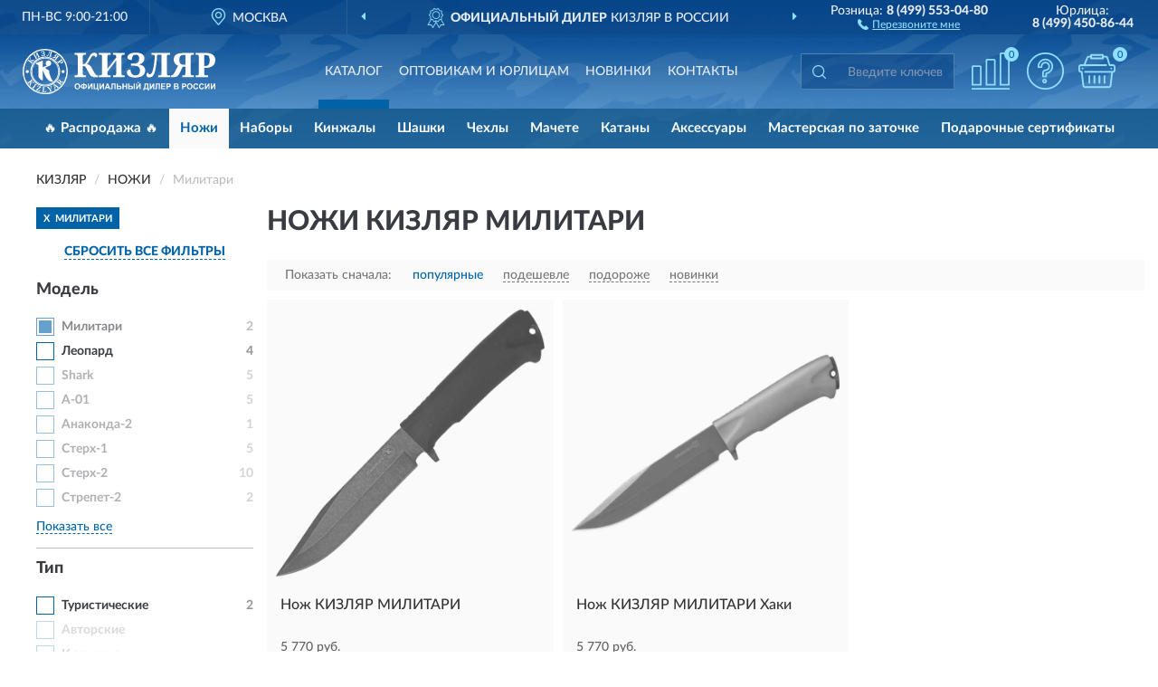

--- FILE ---
content_type: text/html; charset=utf-8
request_url: https://kizlyar-russia.ru/nozhi/militari/
body_size: 14105
content:
<!DOCTYPE html>
<html dir="ltr" lang="ru">
<head>
<meta charset="UTF-8" />
<meta name="viewport" content="width=device-width, initial-scale=1, shrink-to-fit=no" />
<base href="https://kizlyar-russia.ru/" />
<link rel="preload" href="catalog/view/fonts/Lato-Medium.woff2" as="font" type="font/woff2" crossorigin="anonymous" />
<link rel="preload" href="catalog/view/fonts/Lato-Heavy.woff2" as="font" type="font/woff2" crossorigin="anonymous" />
<link rel="preload" href="catalog/view/fonts/Lato-Bold.woff2" as="font" type="font/woff2" crossorigin="anonymous" />
<link rel="preload" href="catalog/view/fonts/font-awesome/fonts/fontawesome-webfont.woff2" as="font" type="font/woff2" crossorigin="anonymous" />
<link rel="preload" href="catalog/view/javascript/jquery/jquery.min.js" as="script" type="text/javascript" />
<link rel="preload" href="catalog/view/theme/coloring/assets/bootstrap/css/bootstrap.min.css" as="style" type="text/css" />
<link rel="preload" href="catalog/view/theme/coloring/stylesheet/style.css?ver=68" as="style" type="text/css" />
<title>Ножи КИЗЛЯР Милитари. Официальный Сайт КИЗЛЯР в России.</title>
<meta name="description" content="Купить ✅ ножи КИЗЛЯР (КИЗЛЯР) Милитари ❤️ по низкой цене можно на ❗ Официальном Сайте КИЗЛЯР с доставкой ✈️ по всей России." /><meta name="yandex-verification" content="f276378f79daeb71" /><meta http-equiv="X-UA-Compatible" content="IE=edge">
<link rel="apple-touch-icon" sizes="76x76" href="favicon-76x76.png" />
<link rel="apple-touch-icon" sizes="192x192" href="favicon-192x192.png" />
<link rel="icon" type="image/png" sizes="192x192" href="favicon-192x192.png" />
<meta name="msapplication-config" content="browserconfig.xml" />
<meta name="theme-color" content="#FFFFFF" />
<link href="https://kizlyar-russia.ru/nozhi/militari/" rel="canonical" />
<script src="catalog/view/javascript/jquery/jquery.min.js"></script>
<link href="catalog/view/theme/coloring/assets/bootstrap/css/bootstrap.min.css" rel="stylesheet" type="text/css" />
<link href="catalog/view/theme/coloring/stylesheet/style.css?ver=68" rel="stylesheet" type="text/css" />
</head>
<body class="product-category category-9">
<header class="nobg">
		<div class="top-menu-bgr-box msk">
		<div class="container">
			<div class="row">
				<div class="working_time col-xs-6 col-sm-3 col-md-3 col-lg-2 text-center">
					<div class="rezim">ПН-ВС 9:00-21:00</div>
				</div>
				<div class="current-city-holder col-xs-6 col-sm-3 col-md-3 col-lg-2 text-center">
					<button type="button" class="btn btn-link current-city"><i></i><span>Москва</span></button>
					<div class="check-city-block">
						<p class="title">Ваш город - <span>Москва</span></p>
						<div class="check-city-button-holder">
							<button class="btn yes-button">Да</button>
							<button class="btn no-button" data-toggle="modal" data-target="#userCity">Выбрать другой город</button>
						</div>
						<p class="check-city-notification">От выбраного города зависят сроки доставки</p>
					</div>	
				</div>
				<div class="top-advantage col-xs-12 text-center msk">
					<div class="advantage" id="advantage_carousel">
						<div class="advantage-block"><span><b>Официальный дилер</b> КИЗЛЯР в России</span></div>
						<div class="advantage-block"><span><b>Доставим</b> по всей России</span></div>						<div class="advantage-block"><span><b>Полный</b> ассортимент бренда</span></div>					</div>
				</div>
								<div class="header_address col-lg-3 text-center">
					<div class="address">м. Таганская, ул. Большие Каменщики,<br>д. 6, стр. 1<div class="findus"><a href="https://kizlyar-russia.ru/contacts"><i></i><span>Как нас найти</span></a></div></div>
				</div>
				<div class="header_phone fl_phone col-xs-6 col-sm-3 col-md-3 col-lg-2 text-center">
					<div class="tel">Розница: <b>8 (499) 553-04-80</b></div>
					<div class="call"><a role="button" class="callme"><i></i><span>Перезвоните мне</span></a></div>
				</div>
				<div class="header_phone ul_phone col-xs-6 col-sm-3 col-md-3 col-lg-2 text-center">
					<div class="tel">Юрлица: <b>8 (499) 450-86-44</b></div>
				</div>
							</div>
		</div>
	</div>
			<div class="header-bgr-box nobg">
		<div class="container">
									<div class="row">
				<div class="logo-block col-md-3 col-sm-12 col-xs-12">
					<div id="logo">
					  					  							<a href="https://kizlyar-russia.ru/"><img src="/image/catalog/logo.svg" width="213" height="50" title="Kizlyar-Russia.ru" alt="Kizlyar-Russia.ru" class="img-responsive" /></a>
											  					</div>
				</div>
				<div class="catalog-block col-md-5 col-xs-12 text-center">
					<div class="catalog-line text-center">
						<div class="catalog-item text-center">
							<a role="button" onclick="getcatalog();" class="catalog-url">Каталог</a>
						</div>
						<div class="catalog-item text-center">
							<a href="https://kizlyar-russia.ru/contacts-opt" class="opt-url">Оптовикам и юрлицам</a>						</div>
						<div class="catalog-item text-center">
													<a href="https://kizlyar-russia.ru/novinki" class="novinki-url">Новинки</a>												</div>
						<div class="catalog-item text-center">
							<a href="https://kizlyar-russia.ru/contacts" class="contacts-url">Контакты</a>						</div>
					</div>
				</div>
				<div class="cart-block col-md-2 col-sm-4 col-xs-5 text-center">
					<div class="row">
						<div class="cart-item compare-icon col-xs-4">
							<a rel="nofollow" href="https://kizlyar-russia.ru/compare-products/" class="mcompare"><span id="mcompare-total" class="compare-qty">0</span></a>
						</div>
						<div class="cart-item help-icon col-xs-4">
							<a role="button" class="mhelp dropdown-toggle" data-toggle="dropdown"><span style="font-size:0">Справка</span></a>
							<ul class="help-icon-menu dropdown-menu">
								<li><a href="https://kizlyar-russia.ru/dostavka"><i class="fa fa-circle"></i> Доставка</a></li>
								<li><a href="https://kizlyar-russia.ru/oplata"><i class="fa fa-circle"></i> Оплата</a></li>
								<li><a href="https://kizlyar-russia.ru/vozvrat"><i class="fa fa-circle"></i> Возврат</a></li>
							</ul>
						</div>
						<div class="cart-item cart-icon col-xs-4">
							<a rel="nofollow" href="/simplecheckout/" class="mcart"><span id="mcart-total" class="cart-qty">0</span></a>
						</div>
					</div>
				</div>
				<div class="search-block col-md-2 col-sm-8 col-xs-7"><div id="search" class="input-group">
	<span class="input-group-btn"><button type="button" class="btn" id="search-button"><span style="display:block;font-size:0">Поиск</span></button></span>
	<input type="text" name="search" value="" placeholder="Введите ключевое слово" class="form-control" />
</div></div>
			</div>
					</div>
	</div>
			<div class="menu-top-box">
		<div class="container">
			<div id="menu-list-top">
											<div class="menu-item">
					<a href="https://kizlyar-russia.ru/rasprodazha/">🔥 Распродажа 🔥</a>				</div>
								<div class="menu-item">
					<a href="https://kizlyar-russia.ru/nozhi/" class="active">Ножи</a>				</div>
								<div class="menu-item">
					<a href="https://kizlyar-russia.ru/nabory/">Наборы</a>				</div>
								<div class="menu-item">
					<a href="https://kizlyar-russia.ru/kinzhaly/">Кинжалы</a>				</div>
								<div class="menu-item">
					<a href="https://kizlyar-russia.ru/shashki/">Шашки</a>				</div>
								<div class="menu-item">
					<a href="https://kizlyar-russia.ru/chexly/">Чехлы</a>				</div>
								<div class="menu-item">
					<a href="https://kizlyar-russia.ru/machete/">Мачете</a>				</div>
								<div class="menu-item">
					<a href="https://kizlyar-russia.ru/katany/">Катаны</a>				</div>
								<div class="menu-item">
					<a href="https://kizlyar-russia.ru/aksessuary/">Аксессуары</a>				</div>
								<div class="menu-item">
					<a href="https://kizlyar-russia.ru/masterskaja-po-zatochke/">Мастерская по заточке</a>				</div>
								<div class="menu-item">
					<a href="https://kizlyar-russia.ru/podarochnye-sertifikaty/">Подарочные сертификаты</a>				</div>
										</div>
					</div>
    </div>
	</header>
<div class="hidden" id="mapdata" data-lat="55.76" data-lon="37.64"></div>
<div class="hidden" id="mapcity" data-text="Москва" data-kladr="7700000000000" data-zip="115172" data-fias="0c5b2444-70a0-4932-980c-b4dc0d3f02b5"></div>
<div class="hidden" id="userip" data-text="3.16.161.131" data-recook="0"></div>
<div class="container category-page">
  <div class="row">
	<div class="breadcrumb-line col-sm-12">
		<ul class="breadcrumb" itemscope="" itemtype="http://schema.org/BreadcrumbList">
											<li itemscope="" itemprop="itemListElement" itemtype="http://schema.org/ListItem"><a itemprop="item" href="https://kizlyar-russia.ru/"><span itemprop="name">КИЗЛЯР</span></a><meta itemprop="position" content="1" /></li>
														<li itemscope="" itemprop="itemListElement" itemtype="http://schema.org/ListItem"><a itemprop="item" href="https://kizlyar-russia.ru/nozhi/"><span itemprop="name">Ножи</span></a><meta itemprop="position" content="2" /></li>
														<li itemscope="" itemprop="itemListElement" itemtype="http://schema.org/ListItem" class="active"><span itemprop="name">Милитари</span><link itemprop="item" href="https://kizlyar-russia.ru/nozhi/militari/" /><meta itemprop="position" content="3" /></li>
							</ul>
	</div>
		<div id="column-left" class="col-md-3 col-sm-4 hidden-xs">
    <div id="panel-filterpro0" class="panel-filterpro">
	<div class="panel panel-default">
		<div class="panel-heading">
						<div class="filterons">
																	<div class="filteron-item" data-text="fi_5_148"><span>X</span> Милитари</div>
																																																																																																																																																																																																																																																																																																																																																																																																																																																																																																																																																																																																																																																																																																																																																																																																																																																																																																																																																																																																																																																																																																																																																																																																																																																																																																																																																																																																																																																																																																																																																																																																																																																																																																																																																																																																																																																																																</div>
						<div class="filterclrs">
				<a href="https://kizlyar-russia.ru/nozhi/" id="clear_filter" rel="nofollow">СБРОСИТЬ ВСЕ ФИЛЬТРЫ</a>
			</div>
					</div>
		<div class="list-group">
			<div class="filter_groups">			<a role="button" class="list-group-item">Модель</a>
		<div class="list-group-item">
														<div class="checkbox rshaded selected">
					<label>						<input id="fi_5_148" name="filterpro[5][]" type="checkbox" data-frl="militari/" value="148" checked="checked" />
						<a href="https://kizlyar-russia.ru/nozhi/" class="name">Милитари</a><span class="count">2</span>
					</label>
				</div>
																			<div class="checkbox">
					<label>						<input id="fi_5_141" name="filterpro[5][]" type="checkbox" data-frl="leopard/" value="141" />
						<a href="https://kizlyar-russia.ru/nozhi/leopard/" rel="nofollow" class="name">Леопард</a><span class="count">4</span>
					</label>
				</div>
																			<div class="checkbox rshaded noshow hidden">
					<label>						<input id="fi_5_346" name="filterpro[5][]" type="checkbox" data-frl="rapid/" value="346" />
						<a href="https://kizlyar-russia.ru/nozhi/rapid/" rel="nofollow" class="name">Rapid</a><span class="count">6</span>
					</label>
				</div>
																			<div class="checkbox rshaded">
					<label>						<input id="fi_5_348" name="filterpro[5][]" type="checkbox" data-frl="shark/" value="348" />
						<a href="https://kizlyar-russia.ru/nozhi/shark/" rel="nofollow" class="name">Shark</a><span class="count">5</span>
					</label>
				</div>
																			<div class="checkbox rshaded noshow hidden">
					<label>						<input id="fi_5_101" name="filterpro[5][]" type="checkbox" data-frl="ej/" value="101" />
						<a href="https://kizlyar-russia.ru/nozhi/ej/" rel="nofollow" class="name">Ёж</a><span class="count">2</span>
					</label>
				</div>
																			<div class="checkbox rshaded">
					<label>						<input id="fi_5_345" name="filterpro[5][]" type="checkbox" data-frl="a-01/" value="345" />
						<a href="https://kizlyar-russia.ru/nozhi/a-01/" rel="nofollow" class="name">А-01</a><span class="count">5</span>
					</label>
				</div>
																			<div class="checkbox rshaded noshow hidden">
					<label>						<input id="fi_5_53" name="filterpro[5][]" type="checkbox" data-frl="akela/" value="53" />
						<a href="https://kizlyar-russia.ru/nozhi/akela/" rel="nofollow" class="name">Акела</a><span class="count">3</span>
					</label>
				</div>
																			<div class="checkbox rshaded noshow hidden">
					<label>						<input id="fi_5_278" name="filterpro[5][]" type="checkbox" data-frl="akula-2/" value="278" />
						<a href="https://kizlyar-russia.ru/nozhi/akula-2/" rel="nofollow" class="name">Акула-2</a><span class="count">3</span>
					</label>
				</div>
																			<div class="checkbox rshaded noshow hidden">
					<label>						<input id="fi_5_280" name="filterpro[5][]" type="checkbox" data-frl="amur-2/" value="280" />
						<a href="https://kizlyar-russia.ru/nozhi/amur-2/" rel="nofollow" class="name">Амур-2</a><span class="count">3</span>
					</label>
				</div>
																			<div class="checkbox rshaded noshow hidden">
					<label>						<input id="fi_5_56" name="filterpro[5][]" type="checkbox" data-frl="anakonda/" value="56" />
						<a href="https://kizlyar-russia.ru/nozhi/anakonda/" rel="nofollow" class="name">Анаконда</a><span class="count">1</span>
					</label>
				</div>
																			<div class="checkbox rshaded">
					<label>						<input id="fi_5_342" name="filterpro[5][]" type="checkbox" data-frl="anakonda-2/" value="342" />
						<a href="https://kizlyar-russia.ru/nozhi/anakonda-2/" rel="nofollow" class="name">Анаконда-2</a><span class="count">1</span>
					</label>
				</div>
																			<div class="checkbox rshaded noshow hidden">
					<label>						<input id="fi_5_57" name="filterpro[5][]" type="checkbox" data-frl="anchar/" value="57" />
						<a href="https://kizlyar-russia.ru/nozhi/anchar/" rel="nofollow" class="name">Анчар</a><span class="count">1</span>
					</label>
				</div>
																			<div class="checkbox rshaded noshow hidden">
					<label>						<input id="fi_5_58" name="filterpro[5][]" type="checkbox" data-frl="aral/" value="58" />
						<a href="https://kizlyar-russia.ru/nozhi/aral/" rel="nofollow" class="name">Арал</a><span class="count">3</span>
					</label>
				</div>
																			<div class="checkbox rshaded noshow hidden">
					<label>						<input id="fi_5_59" name="filterpro[5][]" type="checkbox" data-frl="argun/" value="59" />
						<a href="https://kizlyar-russia.ru/nozhi/argun/" rel="nofollow" class="name">Аргун</a><span class="count">1</span>
					</label>
				</div>
																			<div class="checkbox rshaded noshow hidden">
					<label>						<input id="fi_5_281" name="filterpro[5][]" type="checkbox" data-frl="argun-2/" value="281" />
						<a href="https://kizlyar-russia.ru/nozhi/argun-2/" rel="nofollow" class="name">Аргун-2</a><span class="count">1</span>
					</label>
				</div>
																			<div class="checkbox rshaded noshow hidden">
					<label>						<input id="fi_5_61" name="filterpro[5][]" type="checkbox" data-frl="assasin/" value="61" />
						<a href="https://kizlyar-russia.ru/nozhi/assasin/" rel="nofollow" class="name">Ассасин</a><span class="count">1</span>
					</label>
				</div>
																			<div class="checkbox rshaded noshow hidden">
					<label>						<input id="fi_5_63" name="filterpro[5][]" type="checkbox" data-frl="achikol/" value="63" />
						<a href="https://kizlyar-russia.ru/nozhi/achikol/" rel="nofollow" class="name">Ачиколь</a><span class="count">3</span>
					</label>
				</div>
																			<div class="checkbox rshaded noshow hidden">
					<label>						<input id="fi_5_283" name="filterpro[5][]" type="checkbox" data-frl="baykal-2/" value="283" />
						<a href="https://kizlyar-russia.ru/nozhi/baykal-2/" rel="nofollow" class="name">Байкал-2</a><span class="count">2</span>
					</label>
				</div>
																			<div class="checkbox rshaded noshow hidden">
					<label>						<input id="fi_5_65" name="filterpro[5][]" type="checkbox" data-frl="bayker/" value="65" />
						<a href="https://kizlyar-russia.ru/nozhi/bayker/" rel="nofollow" class="name">Байкер</a><span class="count">1</span>
					</label>
				</div>
																			<div class="checkbox rshaded noshow hidden">
					<label>						<input id="fi_5_284" name="filterpro[5][]" type="checkbox" data-frl="bayker-1/" value="284" />
						<a href="https://kizlyar-russia.ru/nozhi/bayker-1/" rel="nofollow" class="name">Байкер-1</a><span class="count">8</span>
					</label>
				</div>
																			<div class="checkbox rshaded noshow hidden">
					<label>						<input id="fi_5_285" name="filterpro[5][]" type="checkbox" data-frl="bayker-2/" value="285" />
						<a href="https://kizlyar-russia.ru/nozhi/bayker-2/" rel="nofollow" class="name">Байкер-2</a><span class="count">4</span>
					</label>
				</div>
																			<div class="checkbox rshaded noshow hidden">
					<label>						<input id="fi_5_66" name="filterpro[5][]" type="checkbox" data-frl="bars/" value="66" />
						<a href="https://kizlyar-russia.ru/nozhi/bars/" rel="nofollow" class="name">Барс</a><span class="count">1</span>
					</label>
				</div>
																			<div class="checkbox rshaded noshow hidden">
					<label>						<input id="fi_5_286" name="filterpro[5][]" type="checkbox" data-frl="bekas-2/" value="286" />
						<a href="https://kizlyar-russia.ru/nozhi/bekas-2/" rel="nofollow" class="name">Бекас-2</a><span class="count">2</span>
					</label>
				</div>
																			<div class="checkbox rshaded noshow hidden">
					<label>						<input id="fi_5_69" name="filterpro[5][]" type="checkbox" data-frl="bichak/" value="69" />
						<a href="https://kizlyar-russia.ru/nozhi/bichak/" rel="nofollow" class="name">Бичак</a><span class="count">2</span>
					</label>
				</div>
																			<div class="checkbox rshaded noshow hidden">
					<label>						<input id="fi_5_71" name="filterpro[5][]" type="checkbox" data-frl="botlih/" value="71" />
						<a href="https://kizlyar-russia.ru/nozhi/botlih/" rel="nofollow" class="name">Ботлих</a><span class="count">1</span>
					</label>
				</div>
																			<div class="checkbox rshaded noshow hidden">
					<label>						<input id="fi_5_72" name="filterpro[5][]" type="checkbox" data-frl="buldog/" value="72" />
						<a href="https://kizlyar-russia.ru/nozhi/buldog/" rel="nofollow" class="name">Бульдог</a><span class="count">1</span>
					</label>
				</div>
																			<div class="checkbox rshaded noshow hidden">
					<label>						<input id="fi_5_73" name="filterpro[5][]" type="checkbox" data-frl="buran/" value="73" />
						<a href="https://kizlyar-russia.ru/nozhi/buran/" rel="nofollow" class="name">Буран</a><span class="count">1</span>
					</label>
				</div>
																			<div class="checkbox rshaded noshow hidden">
					<label>						<input id="fi_5_74" name="filterpro[5][]" type="checkbox" data-frl="burgut-burgut/" value="74" />
						<a href="https://kizlyar-russia.ru/nozhi/burgut-burgut/" rel="nofollow" class="name">Бургут (Burgut)</a><span class="count">1</span>
					</label>
				</div>
																			<div class="checkbox rshaded noshow hidden">
					<label>						<input id="fi_5_76" name="filterpro[5][]" type="checkbox" data-frl="varan/" value="76" />
						<a href="https://kizlyar-russia.ru/nozhi/varan/" rel="nofollow" class="name">Варан</a><span class="count">1</span>
					</label>
				</div>
																			<div class="checkbox rshaded noshow hidden">
					<label>						<input id="fi_5_77" name="filterpro[5][]" type="checkbox" data-frl="vektor/" value="77" />
						<a href="https://kizlyar-russia.ru/nozhi/vektor/" rel="nofollow" class="name">Вектор</a><span class="count">5</span>
					</label>
				</div>
																			<div class="checkbox rshaded noshow hidden">
					<label>						<input id="fi_5_267" name="filterpro[5][]" type="checkbox" data-frl="vepr/" value="267" />
						<a href="https://kizlyar-russia.ru/nozhi/vepr/" rel="nofollow" class="name">Вепрь</a><span class="count">3</span>
					</label>
				</div>
																			<div class="checkbox rshaded noshow hidden">
					<label>						<input id="fi_5_78" name="filterpro[5][]" type="checkbox" data-frl="vesta/" value="78" />
						<a href="https://kizlyar-russia.ru/nozhi/vesta/" rel="nofollow" class="name">Веста</a><span class="count">1</span>
					</label>
				</div>
																			<div class="checkbox rshaded noshow hidden">
					<label>						<input id="fi_5_79" name="filterpro[5][]" type="checkbox" data-frl="vityaz/" value="79" />
						<a href="https://kizlyar-russia.ru/nozhi/vityaz/" rel="nofollow" class="name">Витязь</a><span class="count">2</span>
					</label>
				</div>
																			<div class="checkbox rshaded noshow hidden">
					<label>						<input id="fi_5_82" name="filterpro[5][]" type="checkbox" data-frl="volk/" value="82" />
						<a href="https://kizlyar-russia.ru/nozhi/volk/" rel="nofollow" class="name">Волк</a><span class="count">2</span>
					</label>
				</div>
																			<div class="checkbox rshaded noshow hidden">
					<label>						<input id="fi_5_83" name="filterpro[5][]" type="checkbox" data-frl="voron/" value="83" />
						<a href="https://kizlyar-russia.ru/nozhi/voron/" rel="nofollow" class="name">Ворон</a><span class="count">1</span>
					</label>
				</div>
																			<div class="checkbox rshaded noshow hidden">
					<label>						<input id="fi_5_84" name="filterpro[5][]" type="checkbox" data-frl="vostok/" value="84" />
						<a href="https://kizlyar-russia.ru/nozhi/vostok/" rel="nofollow" class="name">Восток</a><span class="count">1</span>
					</label>
				</div>
																			<div class="checkbox rshaded noshow hidden">
					<label>						<input id="fi_5_87" name="filterpro[5][]" type="checkbox" data-frl="gluhar/" value="87" />
						<a href="https://kizlyar-russia.ru/nozhi/gluhar/" rel="nofollow" class="name">Глухарь</a><span class="count">4</span>
					</label>
				</div>
																			<div class="checkbox rshaded noshow hidden">
					<label>						<input id="fi_5_291" name="filterpro[5][]" type="checkbox" data-frl="gyurza-2/" value="291" />
						<a href="https://kizlyar-russia.ru/nozhi/gyurza-2/" rel="nofollow" class="name">Гюрза-2</a><span class="count">4</span>
					</label>
				</div>
																			<div class="checkbox rshaded noshow hidden">
					<label>						<input id="fi_5_89" name="filterpro[5][]" type="checkbox" data-frl="dagestanskie/" value="89" />
						<a href="https://kizlyar-russia.ru/nozhi/dagestanskie/" rel="nofollow" class="name">Дагестанские</a><span class="count">2</span>
					</label>
				</div>
																			<div class="checkbox rshaded noshow hidden">
					<label>						<input id="fi_5_98" name="filterpro[5][]" type="checkbox" data-frl="drofa/" value="98" />
						<a href="https://kizlyar-russia.ru/nozhi/drofa/" rel="nofollow" class="name">Дрофа</a><span class="count">3</span>
					</label>
				</div>
																			<div class="checkbox rshaded noshow hidden">
					<label>						<input id="fi_5_100" name="filterpro[5][]" type="checkbox" data-frl="egerskie/" value="100" />
						<a href="https://kizlyar-russia.ru/nozhi/egerskie/" rel="nofollow" class="name">Егерские</a><span class="count">4</span>
					</label>
				</div>
																			<div class="checkbox rshaded noshow hidden">
					<label>						<input id="fi_5_293" name="filterpro[5][]" type="checkbox" data-frl="enisey-2/" value="293" />
						<a href="https://kizlyar-russia.ru/nozhi/enisey-2/" rel="nofollow" class="name">Енисей-2</a><span class="count">2</span>
					</label>
				</div>
																			<div class="checkbox rshaded noshow hidden">
					<label>						<input id="fi_5_103" name="filterpro[5][]" type="checkbox" data-frl="enot/" value="103" />
						<a href="https://kizlyar-russia.ru/nozhi/enot/" rel="nofollow" class="name">Енот</a><span class="count">7</span>
					</label>
				</div>
																			<div class="checkbox rshaded noshow hidden">
					<label>						<input id="fi_5_105" name="filterpro[5][]" type="checkbox" data-frl="jemchujina/" value="105" />
						<a href="https://kizlyar-russia.ru/nozhi/jemchujina/" rel="nofollow" class="name">Жемчужина</a><span class="count">1</span>
					</label>
				</div>
																			<div class="checkbox rshaded noshow hidden">
					<label>						<input id="fi_5_106" name="filterpro[5][]" type="checkbox" data-frl="zmeya/" value="106" />
						<a href="https://kizlyar-russia.ru/nozhi/zmeya/" rel="nofollow" class="name">Змея</a><span class="count">3</span>
					</label>
				</div>
																			<div class="checkbox rshaded noshow hidden">
					<label>						<input id="fi_5_107" name="filterpro[5][]" type="checkbox" data-frl="zodiak/" value="107" />
						<a href="https://kizlyar-russia.ru/nozhi/zodiak/" rel="nofollow" class="name">Зодиак</a><span class="count">3</span>
					</label>
				</div>
																			<div class="checkbox rshaded noshow hidden">
					<label>						<input id="fi_5_108" name="filterpro[5][]" type="checkbox" data-frl="igla/" value="108" />
						<a href="https://kizlyar-russia.ru/nozhi/igla/" rel="nofollow" class="name">Игла</a><span class="count">2</span>
					</label>
				</div>
																			<div class="checkbox rshaded noshow hidden">
					<label>						<input id="fi_5_109" name="filterpro[5][]" type="checkbox" data-frl="irbis/" value="109" />
						<a href="https://kizlyar-russia.ru/nozhi/irbis/" rel="nofollow" class="name">Ирбис</a><span class="count">7</span>
					</label>
				</div>
																			<div class="checkbox rshaded noshow hidden">
					<label>						<input id="fi_5_294" name="filterpro[5][]" type="checkbox" data-frl="irtysh-2/" value="294" />
						<a href="https://kizlyar-russia.ru/nozhi/irtysh-2/" rel="nofollow" class="name">Иртыш-2</a><span class="count">2</span>
					</label>
				</div>
																			<div class="checkbox rshaded noshow hidden">
					<label>						<input id="fi_5_268" name="filterpro[5][]" type="checkbox" data-frl="k-5/" value="268" />
						<a href="https://kizlyar-russia.ru/nozhi/k-5/" rel="nofollow" class="name">К-5</a><span class="count">1</span>
					</label>
				</div>
																			<div class="checkbox rshaded noshow hidden">
					<label>						<input id="fi_5_112" name="filterpro[5][]" type="checkbox" data-frl="kaban/" value="112" />
						<a href="https://kizlyar-russia.ru/nozhi/kaban/" rel="nofollow" class="name">Кабан</a><span class="count">1</span>
					</label>
				</div>
																			<div class="checkbox rshaded noshow hidden">
					<label>						<input id="fi_5_113" name="filterpro[5][]" type="checkbox" data-frl="kavkazskie/" value="113" />
						<a href="https://kizlyar-russia.ru/nozhi/kavkazskie/" rel="nofollow" class="name">Кавказские</a><span class="count">2</span>
					</label>
				</div>
																			<div class="checkbox rshaded noshow hidden">
					<label>						<input id="fi_5_114" name="filterpro[5][]" type="checkbox" data-frl="kancler/" value="114" />
						<a href="https://kizlyar-russia.ru/nozhi/kancler/" rel="nofollow" class="name">Канцлер</a><span class="count">2</span>
					</label>
				</div>
																			<div class="checkbox rshaded noshow hidden">
					<label>						<input id="fi_5_115" name="filterpro[5][]" type="checkbox" data-frl="karakol/" value="115" />
						<a href="https://kizlyar-russia.ru/nozhi/karakol/" rel="nofollow" class="name">Караколь</a><span class="count">4</span>
					</label>
				</div>
																			<div class="checkbox rshaded noshow hidden">
					<label>						<input id="fi_5_116" name="filterpro[5][]" type="checkbox" data-frl="karachaevskie/" value="116" />
						<a href="https://kizlyar-russia.ru/nozhi/karachaevskie/" rel="nofollow" class="name">Карачаевские</a><span class="count">2</span>
					</label>
				</div>
																			<div class="checkbox rshaded noshow hidden">
					<label>						<input id="fi_5_117" name="filterpro[5][]" type="checkbox" data-frl="kaspiy/" value="117" />
						<a href="https://kizlyar-russia.ru/nozhi/kaspiy/" rel="nofollow" class="name">Каспий</a><span class="count">4</span>
					</label>
				</div>
																			<div class="checkbox rshaded noshow hidden">
					<label>						<input id="fi_5_295" name="filterpro[5][]" type="checkbox" data-frl="katanga-2/" value="295" />
						<a href="https://kizlyar-russia.ru/nozhi/katanga-2/" rel="nofollow" class="name">Катанга-2</a><span class="count">2</span>
					</label>
				</div>
																			<div class="checkbox rshaded noshow hidden">
					<label>						<input id="fi_5_119" name="filterpro[5][]" type="checkbox" data-frl="katran/" value="119" />
						<a href="https://kizlyar-russia.ru/nozhi/katran/" rel="nofollow" class="name">Катран</a><span class="count">2</span>
					</label>
				</div>
																			<div class="checkbox rshaded noshow hidden">
					<label>						<input id="fi_5_120" name="filterpro[5][]" type="checkbox" data-frl="kvartet/" value="120" />
						<a href="https://kizlyar-russia.ru/nozhi/kvartet/" rel="nofollow" class="name">Квартет</a><span class="count">1</span>
					</label>
				</div>
																			<div class="checkbox rshaded noshow hidden">
					<label>						<input id="fi_5_121" name="filterpro[5][]" type="checkbox" data-frl="kizlyarskie/" value="121" />
						<a href="https://kizlyar-russia.ru/nozhi/kizlyarskie/" rel="nofollow" class="name">Кизлярские</a><span class="count">2</span>
					</label>
				</div>
																			<div class="checkbox rshaded noshow hidden">
					<label>						<input id="fi_5_122" name="filterpro[5][]" type="checkbox" data-frl="klubnika/" value="122" />
						<a href="https://kizlyar-russia.ru/nozhi/klubnika/" rel="nofollow" class="name">Клубника</a><span class="count">1</span>
					</label>
				</div>
																			<div class="checkbox rshaded noshow hidden">
					<label>						<input id="fi_5_296" name="filterpro[5][]" type="checkbox" data-frl="klyk-2/" value="296" />
						<a href="https://kizlyar-russia.ru/nozhi/klyk-2/" rel="nofollow" class="name">Клык-2</a><span class="count">2</span>
					</label>
				</div>
																			<div class="checkbox rshaded noshow hidden">
					<label>						<input id="fi_5_125" name="filterpro[5][]" type="checkbox" data-frl="kobra/" value="125" />
						<a href="https://kizlyar-russia.ru/nozhi/kobra/" rel="nofollow" class="name">Кобра</a><span class="count">1</span>
					</label>
				</div>
																			<div class="checkbox rshaded noshow hidden">
					<label>						<input id="fi_5_127" name="filterpro[5][]" type="checkbox" data-frl="koloda/" value="127" />
						<a href="https://kizlyar-russia.ru/nozhi/koloda/" rel="nofollow" class="name">Колода</a><span class="count">1</span>
					</label>
				</div>
																			<div class="checkbox rshaded noshow hidden">
					<label>						<input id="fi_5_297" name="filterpro[5][]" type="checkbox" data-frl="kolyma-1/" value="297" />
						<a href="https://kizlyar-russia.ru/nozhi/kolyma-1/" rel="nofollow" class="name">Колыма-1</a><span class="count">5</span>
					</label>
				</div>
																			<div class="checkbox rshaded noshow hidden">
					<label>						<input id="fi_5_130" name="filterpro[5][]" type="checkbox" data-frl="kondor/" value="130" />
						<a href="https://kizlyar-russia.ru/nozhi/kondor/" rel="nofollow" class="name">Кондор</a><span class="count">1</span>
					</label>
				</div>
																			<div class="checkbox rshaded noshow hidden">
					<label>						<input id="fi_5_298" name="filterpro[5][]" type="checkbox" data-frl="korshun-2/" value="298" />
						<a href="https://kizlyar-russia.ru/nozhi/korshun-2/" rel="nofollow" class="name">Коршун-2</a><span class="count">1</span>
					</label>
				</div>
																			<div class="checkbox rshaded noshow hidden">
					<label>						<input id="fi_5_299" name="filterpro[5][]" type="checkbox" data-frl="korshun-3/" value="299" />
						<a href="https://kizlyar-russia.ru/nozhi/korshun-3/" rel="nofollow" class="name">Коршун-3</a><span class="count">1</span>
					</label>
				</div>
																			<div class="checkbox rshaded noshow hidden">
					<label>						<input id="fi_5_134" name="filterpro[5][]" type="checkbox" data-frl="krot/" value="134" />
						<a href="https://kizlyar-russia.ru/nozhi/krot/" rel="nofollow" class="name">Крот</a><span class="count">2</span>
					</label>
				</div>
																			<div class="checkbox rshaded noshow hidden">
					<label>						<input id="fi_5_135" name="filterpro[5][]" type="checkbox" data-frl="kunica/" value="135" />
						<a href="https://kizlyar-russia.ru/nozhi/kunica/" rel="nofollow" class="name">Куница</a><span class="count">4</span>
					</label>
				</div>
																			<div class="checkbox rshaded noshow hidden">
					<label>						<input id="fi_5_136" name="filterpro[5][]" type="checkbox" data-frl="layka/" value="136" />
						<a href="https://kizlyar-russia.ru/nozhi/layka/" rel="nofollow" class="name">Лайка</a><span class="count">1</span>
					</label>
				</div>
																			<div class="checkbox rshaded noshow hidden">
					<label>						<input id="fi_5_137" name="filterpro[5][]" type="checkbox" data-frl="lev/" value="137" />
						<a href="https://kizlyar-russia.ru/nozhi/lev/" rel="nofollow" class="name">Лев</a><span class="count">1</span>
					</label>
				</div>
																			<div class="checkbox rshaded noshow hidden">
					<label>						<input id="fi_5_138" name="filterpro[5][]" type="checkbox" data-frl="legenda/" value="138" />
						<a href="https://kizlyar-russia.ru/nozhi/legenda/" rel="nofollow" class="name">Легенда</a><span class="count">2</span>
					</label>
				</div>
																			<div class="checkbox rshaded noshow hidden">
					<label>						<input id="fi_5_139" name="filterpro[5][]" type="checkbox" data-frl="legioner/" value="139" />
						<a href="https://kizlyar-russia.ru/nozhi/legioner/" rel="nofollow" class="name">Легионер</a><span class="count">4</span>
					</label>
				</div>
																			<div class="checkbox rshaded noshow hidden">
					<label>						<input id="fi_5_140" name="filterpro[5][]" type="checkbox" data-frl="lezginka/" value="140" />
						<a href="https://kizlyar-russia.ru/nozhi/lezginka/" rel="nofollow" class="name">Лезгинка</a><span class="count">1</span>
					</label>
				</div>
																			<div class="checkbox rshaded noshow hidden">
					<label>						<input id="fi_5_142" name="filterpro[5][]" type="checkbox" data-frl="lin/" value="142" />
						<a href="https://kizlyar-russia.ru/nozhi/lin/" rel="nofollow" class="name">Линь</a><span class="count">2</span>
					</label>
				</div>
																			<div class="checkbox rshaded noshow hidden">
					<label>						<input id="fi_5_144" name="filterpro[5][]" type="checkbox" data-frl="maya/" value="144" />
						<a href="https://kizlyar-russia.ru/nozhi/maya/" rel="nofollow" class="name">Майа</a><span class="count">1</span>
					</label>
				</div>
																			<div class="checkbox rshaded noshow hidden">
					<label>						<input id="fi_5_145" name="filterpro[5][]" type="checkbox" data-frl="mangust/" value="145" />
						<a href="https://kizlyar-russia.ru/nozhi/mangust/" rel="nofollow" class="name">Мангуст</a><span class="count">1</span>
					</label>
				</div>
																			<div class="checkbox rshaded noshow hidden">
					<label>						<input id="fi_5_146" name="filterpro[5][]" type="checkbox" data-frl="mars/" value="146" />
						<a href="https://kizlyar-russia.ru/nozhi/mars/" rel="nofollow" class="name">Марс</a><span class="count">1</span>
					</label>
				</div>
																			<div class="checkbox rshaded noshow hidden">
					<label>						<input id="fi_5_147" name="filterpro[5][]" type="checkbox" data-frl="medved/" value="147" />
						<a href="https://kizlyar-russia.ru/nozhi/medved/" rel="nofollow" class="name">Медведь</a><span class="count">1</span>
					</label>
				</div>
																			<div class="checkbox rshaded noshow hidden">
					<label>						<input id="fi_5_150" name="filterpro[5][]" type="checkbox" data-frl="minoga/" value="150" />
						<a href="https://kizlyar-russia.ru/nozhi/minoga/" rel="nofollow" class="name">Минога</a><span class="count">2</span>
					</label>
				</div>
																			<div class="checkbox rshaded noshow hidden">
					<label>						<input id="fi_5_155" name="filterpro[5][]" type="checkbox" data-frl="nr/" value="155" />
						<a href="https://kizlyar-russia.ru/nozhi/nr/" rel="nofollow" class="name">НР</a><span class="count">2</span>
					</label>
				</div>
																			<div class="checkbox rshaded noshow hidden">
					<label>						<input id="fi_5_300" name="filterpro[5][]" type="checkbox" data-frl="nr-18/" value="300" />
						<a href="https://kizlyar-russia.ru/nozhi/nr-18/" rel="nofollow" class="name">НР-18</a><span class="count">4</span>
					</label>
				</div>
																			<div class="checkbox rshaded noshow hidden">
					<label>						<input id="fi_5_301" name="filterpro[5][]" type="checkbox" data-frl="nsk-1/" value="301" />
						<a href="https://kizlyar-russia.ru/nozhi/nsk-1/" rel="nofollow" class="name">НСК-1</a><span class="count">1</span>
					</label>
				</div>
																			<div class="checkbox rshaded noshow hidden">
					<label>						<input id="fi_5_302" name="filterpro[5][]" type="checkbox" data-frl="nsk-2/" value="302" />
						<a href="https://kizlyar-russia.ru/nozhi/nsk-2/" rel="nofollow" class="name">НСК-2</a><span class="count">1</span>
					</label>
				</div>
																			<div class="checkbox rshaded noshow hidden">
					<label>						<input id="fi_5_303" name="filterpro[5][]" type="checkbox" data-frl="nsk-3/" value="303" />
						<a href="https://kizlyar-russia.ru/nozhi/nsk-3/" rel="nofollow" class="name">НСК-3</a><span class="count">2</span>
					</label>
				</div>
																			<div class="checkbox rshaded noshow hidden">
					<label>						<input id="fi_5_304" name="filterpro[5][]" type="checkbox" data-frl="nsk-7/" value="304" />
						<a href="https://kizlyar-russia.ru/nozhi/nsk-7/" rel="nofollow" class="name">НСК-7</a><span class="count">2</span>
					</label>
				</div>
																			<div class="checkbox rshaded noshow hidden">
					<label>						<input id="fi_5_305" name="filterpro[5][]" type="checkbox" data-frl="nsk-8/" value="305" />
						<a href="https://kizlyar-russia.ru/nozhi/nsk-8/" rel="nofollow" class="name">НСК-8</a><span class="count">1</span>
					</label>
				</div>
																			<div class="checkbox rshaded noshow hidden">
					<label>						<input id="fi_5_151" name="filterpro[5][]" type="checkbox" data-frl="navaga/" value="151" />
						<a href="https://kizlyar-russia.ru/nozhi/navaga/" rel="nofollow" class="name">Навага</a><span class="count">2</span>
					</label>
				</div>
																			<div class="checkbox rshaded noshow hidden">
					<label>						<input id="fi_5_152" name="filterpro[5][]" type="checkbox" data-frl="nerka/" value="152" />
						<a href="https://kizlyar-russia.ru/nozhi/nerka/" rel="nofollow" class="name">Нерка</a><span class="count">2</span>
					</label>
				</div>
																			<div class="checkbox rshaded noshow hidden">
					<label>						<input id="fi_5_153" name="filterpro[5][]" type="checkbox" data-frl="nord/" value="153" />
						<a href="https://kizlyar-russia.ru/nozhi/nord/" rel="nofollow" class="name">Норд</a><span class="count">2</span>
					</label>
				</div>
																			<div class="checkbox rshaded noshow hidden">
					<label>						<input id="fi_5_154" name="filterpro[5][]" type="checkbox" data-frl="nosorog/" value="154" />
						<a href="https://kizlyar-russia.ru/nozhi/nosorog/" rel="nofollow" class="name">Носорог</a><span class="count">1</span>
					</label>
				</div>
																			<div class="checkbox rshaded noshow hidden">
					<label>						<input id="fi_5_157" name="filterpro[5][]" type="checkbox" data-frl="nus/" value="157" />
						<a href="https://kizlyar-russia.ru/nozhi/nus/" rel="nofollow" class="name">Нус</a><span class="count">5</span>
					</label>
				</div>
																			<div class="checkbox rshaded noshow hidden">
					<label>						<input id="fi_5_306" name="filterpro[5][]" type="checkbox" data-frl="orlan-2/" value="306" />
						<a href="https://kizlyar-russia.ru/nozhi/orlan-2/" rel="nofollow" class="name">Орлан-2</a><span class="count">1</span>
					</label>
				</div>
																			<div class="checkbox rshaded noshow hidden">
					<label>						<input id="fi_5_158" name="filterpro[5][]" type="checkbox" data-frl="orel/" value="158" />
						<a href="https://kizlyar-russia.ru/nozhi/orel/" rel="nofollow" class="name">Орёл</a><span class="count">1</span>
					</label>
				</div>
																			<div class="checkbox rshaded noshow hidden">
					<label>						<input id="fi_5_161" name="filterpro[5][]" type="checkbox" data-frl="otus-otus/" value="161" />
						<a href="https://kizlyar-russia.ru/nozhi/otus-otus/" rel="nofollow" class="name">Отус (Otus)</a><span class="count">4</span>
					</label>
				</div>
																			<div class="checkbox rshaded noshow hidden">
					<label>						<input id="fi_5_163" name="filterpro[5][]" type="checkbox" data-frl="ohotnik-malyy/" value="163" />
						<a href="https://kizlyar-russia.ru/nozhi/ohotnik-malyy/" rel="nofollow" class="name">Охотник малый</a><span class="count">1</span>
					</label>
				</div>
																			<div class="checkbox rshaded noshow hidden">
					<label>						<input id="fi_5_165" name="filterpro[5][]" type="checkbox" data-frl="pauk/" value="165" />
						<a href="https://kizlyar-russia.ru/nozhi/pauk/" rel="nofollow" class="name">Паук</a><span class="count">1</span>
					</label>
				</div>
																			<div class="checkbox rshaded noshow hidden">
					<label>						<input id="fi_5_166" name="filterpro[5][]" type="checkbox" data-frl="pero/" value="166" />
						<a href="https://kizlyar-russia.ru/nozhi/pero/" rel="nofollow" class="name">Перо</a><span class="count">1</span>
					</label>
				</div>
																			<div class="checkbox rshaded noshow hidden">
					<label>						<input id="fi_5_167" name="filterpro[5][]" type="checkbox" data-frl="pecheneg/" value="167" />
						<a href="https://kizlyar-russia.ru/nozhi/pecheneg/" rel="nofollow" class="name">Печенег</a><span class="count">1</span>
					</label>
				</div>
																			<div class="checkbox rshaded noshow hidden">
					<label>						<input id="fi_5_309" name="filterpro[5][]" type="checkbox" data-frl="pechora-2/" value="309" />
						<a href="https://kizlyar-russia.ru/nozhi/pechora-2/" rel="nofollow" class="name">Печора-2</a><span class="count">2</span>
					</label>
				</div>
																			<div class="checkbox rshaded noshow hidden">
					<label>						<input id="fi_5_169" name="filterpro[5][]" type="checkbox" data-frl="piranya/" value="169" />
						<a href="https://kizlyar-russia.ru/nozhi/piranya/" rel="nofollow" class="name">Пиранья</a><span class="count">1</span>
					</label>
				</div>
																			<div class="checkbox rshaded noshow hidden">
					<label>						<input id="fi_5_310" name="filterpro[5][]" type="checkbox" data-frl="pogranichnik-2/" value="310" />
						<a href="https://kizlyar-russia.ru/nozhi/pogranichnik-2/" rel="nofollow" class="name">Пограничник-2</a><span class="count">1</span>
					</label>
				</div>
																			<div class="checkbox rshaded noshow hidden">
					<label>						<input id="fi_5_171" name="filterpro[5][]" type="checkbox" data-frl="pointer/" value="171" />
						<a href="https://kizlyar-russia.ru/nozhi/pointer/" rel="nofollow" class="name">Поинтер</a><span class="count">1</span>
					</label>
				</div>
																			<div class="checkbox rshaded noshow hidden">
					<label>						<input id="fi_5_172" name="filterpro[5][]" type="checkbox" data-frl="pchela/" value="172" />
						<a href="https://kizlyar-russia.ru/nozhi/pchela/" rel="nofollow" class="name">Пчела</a><span class="count">1</span>
					</label>
				</div>
																			<div class="checkbox rshaded noshow hidden">
					<label>						<input id="fi_5_173" name="filterpro[5][]" type="checkbox" data-frl="raptor/" value="173" />
						<a href="https://kizlyar-russia.ru/nozhi/raptor/" rel="nofollow" class="name">Раптор</a><span class="count">1</span>
					</label>
				</div>
																			<div class="checkbox rshaded noshow hidden">
					<label>						<input id="fi_5_174" name="filterpro[5][]" type="checkbox" data-frl="rechnoy/" value="174" />
						<a href="https://kizlyar-russia.ru/nozhi/rechnoy/" rel="nofollow" class="name">Речной</a><span class="count">2</span>
					</label>
				</div>
																			<div class="checkbox rshaded noshow hidden">
					<label>						<input id="fi_5_175" name="filterpro[5][]" type="checkbox" data-frl="ruz/" value="175" />
						<a href="https://kizlyar-russia.ru/nozhi/ruz/" rel="nofollow" class="name">Руз</a><span class="count">4</span>
					</label>
				</div>
																			<div class="checkbox rshaded noshow hidden">
					<label>						<input id="fi_5_311" name="filterpro[5][]" type="checkbox" data-frl="rybak-2/" value="311" />
						<a href="https://kizlyar-russia.ru/nozhi/rybak-2/" rel="nofollow" class="name">Рыбак-2</a><span class="count">6</span>
					</label>
				</div>
																			<div class="checkbox rshaded noshow hidden">
					<label>						<input id="fi_5_177" name="filterpro[5][]" type="checkbox" data-frl="rybnyy/" value="177" />
						<a href="https://kizlyar-russia.ru/nozhi/rybnyy/" rel="nofollow" class="name">Рыбный</a><span class="count">2</span>
					</label>
				</div>
																			<div class="checkbox rshaded noshow hidden">
					<label>						<input id="fi_5_178" name="filterpro[5][]" type="checkbox" data-frl="sablezubyy/" value="178" />
						<a href="https://kizlyar-russia.ru/nozhi/sablezubyy/" rel="nofollow" class="name">Саблезубый</a><span class="count">1</span>
					</label>
				</div>
																			<div class="checkbox rshaded noshow hidden">
					<label>						<input id="fi_5_180" name="filterpro[5][]" type="checkbox" data-frl="samur/" value="180" />
						<a href="https://kizlyar-russia.ru/nozhi/samur/" rel="nofollow" class="name">Самур</a><span class="count">3</span>
					</label>
				</div>
																			<div class="checkbox rshaded noshow hidden">
					<label>						<input id="fi_5_181" name="filterpro[5][]" type="checkbox" data-frl="skaut/" value="181" />
						<a href="https://kizlyar-russia.ru/nozhi/skaut/" rel="nofollow" class="name">Скаут</a><span class="count">3</span>
					</label>
				</div>
																			<div class="checkbox rshaded noshow hidden">
					<label>						<input id="fi_5_182" name="filterpro[5][]" type="checkbox" data-frl="skif/" value="182" />
						<a href="https://kizlyar-russia.ru/nozhi/skif/" rel="nofollow" class="name">Скиф</a><span class="count">1</span>
					</label>
				</div>
																			<div class="checkbox rshaded noshow hidden">
					<label>						<input id="fi_5_183" name="filterpro[5][]" type="checkbox" data-frl="skorpion/" value="183" />
						<a href="https://kizlyar-russia.ru/nozhi/skorpion/" rel="nofollow" class="name">Скорпион</a><span class="count">1</span>
					</label>
				</div>
																			<div class="checkbox rshaded noshow hidden">
					<label>						<input id="fi_5_184" name="filterpro[5][]" type="checkbox" data-frl="snegir/" value="184" />
						<a href="https://kizlyar-russia.ru/nozhi/snegir/" rel="nofollow" class="name">Снегирь</a><span class="count">1</span>
					</label>
				</div>
																			<div class="checkbox rshaded noshow hidden">
					<label>						<input id="fi_5_315" name="filterpro[5][]" type="checkbox" data-frl="snegir-2/" value="315" />
						<a href="https://kizlyar-russia.ru/nozhi/snegir-2/" rel="nofollow" class="name">Снегирь-2</a><span class="count">1</span>
					</label>
				</div>
																			<div class="checkbox rshaded noshow hidden">
					<label>						<input id="fi_5_185" name="filterpro[5][]" type="checkbox" data-frl="sova/" value="185" />
						<a href="https://kizlyar-russia.ru/nozhi/sova/" rel="nofollow" class="name">Сова</a><span class="count">4</span>
					</label>
				</div>
																			<div class="checkbox rshaded noshow hidden">
					<label>						<input id="fi_5_187" name="filterpro[5][]" type="checkbox" data-frl="stepnoy/" value="187" />
						<a href="https://kizlyar-russia.ru/nozhi/stepnoy/" rel="nofollow" class="name">Степной</a><span class="count">3</span>
					</label>
				</div>
																			<div class="checkbox rshaded noshow hidden">
					<label>						<input id="fi_5_188" name="filterpro[5][]" type="checkbox" data-frl="stervec/" value="188" />
						<a href="https://kizlyar-russia.ru/nozhi/stervec/" rel="nofollow" class="name">Стервец</a><span class="count">1</span>
					</label>
				</div>
																			<div class="checkbox rshaded noshow hidden">
					<label>						<input id="fi_5_189" name="filterpro[5][]" type="checkbox" data-frl="sterh/" value="189" />
						<a href="https://kizlyar-russia.ru/nozhi/sterh/" rel="nofollow" class="name">Стерх</a><span class="count">14</span>
					</label>
				</div>
																			<div class="checkbox rshaded">
					<label>						<input id="fi_5_316" name="filterpro[5][]" type="checkbox" data-frl="sterh-1/" value="316" />
						<a href="https://kizlyar-russia.ru/nozhi/sterh-1/" rel="nofollow" class="name">Стерх-1</a><span class="count">5</span>
					</label>
				</div>
																			<div class="checkbox rshaded">
					<label>						<input id="fi_5_317" name="filterpro[5][]" type="checkbox" data-frl="sterh-2/" value="317" />
						<a href="https://kizlyar-russia.ru/nozhi/sterh-2/" rel="nofollow" class="name">Стерх-2</a><span class="count">10</span>
					</label>
				</div>
																			<div class="checkbox rshaded noshow hidden">
					<label>						<input id="fi_5_190" name="filterpro[5][]" type="checkbox" data-frl="straj/" value="190" />
						<a href="https://kizlyar-russia.ru/nozhi/straj/" rel="nofollow" class="name">Страж</a><span class="count">4</span>
					</label>
				</div>
																			<div class="checkbox rshaded noshow hidden">
					<label>						<input id="fi_5_191" name="filterpro[5][]" type="checkbox" data-frl="strannik/" value="191" />
						<a href="https://kizlyar-russia.ru/nozhi/strannik/" rel="nofollow" class="name">Странник</a><span class="count">1</span>
					</label>
				</div>
																			<div class="checkbox rshaded">
					<label>						<input id="fi_5_318" name="filterpro[5][]" type="checkbox" data-frl="strepet-2/" value="318" />
						<a href="https://kizlyar-russia.ru/nozhi/strepet-2/" rel="nofollow" class="name">Стрепет-2</a><span class="count">2</span>
					</label>
				</div>
																			<div class="checkbox rshaded noshow hidden">
					<label>						<input id="fi_5_194" name="filterpro[5][]" type="checkbox" data-frl="strij/" value="194" />
						<a href="https://kizlyar-russia.ru/nozhi/strij/" rel="nofollow" class="name">Стриж</a><span class="count">3</span>
					</label>
				</div>
																			<div class="checkbox rshaded noshow hidden">
					<label>						<input id="fi_5_195" name="filterpro[5][]" type="checkbox" data-frl="striks/" value="195" />
						<a href="https://kizlyar-russia.ru/nozhi/striks/" rel="nofollow" class="name">Стрикс</a><span class="count">4</span>
					</label>
				</div>
																			<div class="checkbox rshaded noshow hidden">
					<label>						<input id="fi_5_196" name="filterpro[5][]" type="checkbox" data-frl="sulak/" value="196" />
						<a href="https://kizlyar-russia.ru/nozhi/sulak/" rel="nofollow" class="name">Сулак</a><span class="count">1</span>
					</label>
				</div>
																			<div class="checkbox rshaded noshow hidden">
					<label>						<input id="fi_5_197" name="filterpro[5][]" type="checkbox" data-frl="sych/" value="197" />
						<a href="https://kizlyar-russia.ru/nozhi/sych/" rel="nofollow" class="name">Сыч</a><span class="count">1</span>
					</label>
				</div>
																			<div class="checkbox rshaded noshow hidden">
					<label>						<input id="fi_5_269" name="filterpro[5][]" type="checkbox" data-frl="t-1/" value="269" />
						<a href="https://kizlyar-russia.ru/nozhi/t-1/" rel="nofollow" class="name">Т-1</a><span class="count">2</span>
					</label>
				</div>
																			<div class="checkbox rshaded noshow hidden">
					<label>						<input id="fi_5_200" name="filterpro[5][]" type="checkbox" data-frl="taran/" value="200" />
						<a href="https://kizlyar-russia.ru/nozhi/taran/" rel="nofollow" class="name">Таран</a><span class="count">5</span>
					</label>
				</div>
																			<div class="checkbox rshaded noshow hidden">
					<label>						<input id="fi_5_201" name="filterpro[5][]" type="checkbox" data-frl="tarpan/" value="201" />
						<a href="https://kizlyar-russia.ru/nozhi/tarpan/" rel="nofollow" class="name">Тарпан</a><span class="count">1</span>
					</label>
				</div>
																			<div class="checkbox rshaded noshow hidden">
					<label>						<input id="fi_5_325" name="filterpro[5][]" type="checkbox" data-frl="terek-2/" value="325" />
						<a href="https://kizlyar-russia.ru/nozhi/terek-2/" rel="nofollow" class="name">Терек-2</a><span class="count">2</span>
					</label>
				</div>
																			<div class="checkbox rshaded noshow hidden">
					<label>						<input id="fi_5_203" name="filterpro[5][]" type="checkbox" data-frl="tigr/" value="203" />
						<a href="https://kizlyar-russia.ru/nozhi/tigr/" rel="nofollow" class="name">Тигр</a><span class="count">1</span>
					</label>
				</div>
																			<div class="checkbox rshaded noshow hidden">
					<label>						<input id="fi_5_326" name="filterpro[5][]" type="checkbox" data-frl="u-4/" value="326" />
						<a href="https://kizlyar-russia.ru/nozhi/u-4/" rel="nofollow" class="name">У-4</a><span class="count">1</span>
					</label>
				</div>
																			<div class="checkbox rshaded noshow hidden">
					<label>						<input id="fi_5_327" name="filterpro[5][]" type="checkbox" data-frl="u-5/" value="327" />
						<a href="https://kizlyar-russia.ru/nozhi/u-5/" rel="nofollow" class="name">У-5</a><span class="count">1</span>
					</label>
				</div>
																			<div class="checkbox rshaded noshow hidden">
					<label>						<input id="fi_5_328" name="filterpro[5][]" type="checkbox" data-frl="u-6/" value="328" />
						<a href="https://kizlyar-russia.ru/nozhi/u-6/" rel="nofollow" class="name">У-6</a><span class="count">1</span>
					</label>
				</div>
																			<div class="checkbox rshaded noshow hidden">
					<label>						<input id="fi_5_329" name="filterpro[5][]" type="checkbox" data-frl="u-7/" value="329" />
						<a href="https://kizlyar-russia.ru/nozhi/u-7/" rel="nofollow" class="name">У-7</a><span class="count">1</span>
					</label>
				</div>
																			<div class="checkbox rshaded noshow hidden">
					<label>						<input id="fi_5_330" name="filterpro[5][]" type="checkbox" data-frl="u-8m/" value="330" />
						<a href="https://kizlyar-russia.ru/nozhi/u-8m/" rel="nofollow" class="name">У-8М</a><span class="count">1</span>
					</label>
				</div>
																			<div class="checkbox rshaded noshow hidden">
					<label>						<input id="fi_5_331" name="filterpro[5][]" type="checkbox" data-frl="uj-2/" value="331" />
						<a href="https://kizlyar-russia.ru/nozhi/uj-2/" rel="nofollow" class="name">Уж-2</a><span class="count">1</span>
					</label>
				</div>
																			<div class="checkbox rshaded noshow hidden">
					<label>						<input id="fi_5_332" name="filterpro[5][]" type="checkbox" data-frl="f-1/" value="332" />
						<a href="https://kizlyar-russia.ru/nozhi/f-1/" rel="nofollow" class="name">Ф-1</a><span class="count">2</span>
					</label>
				</div>
																			<div class="checkbox rshaded noshow hidden">
					<label>						<input id="fi_5_207" name="filterpro[5][]" type="checkbox" data-frl="fazan/" value="207" />
						<a href="https://kizlyar-russia.ru/nozhi/fazan/" rel="nofollow" class="name">Фазан</a><span class="count">6</span>
					</label>
				</div>
																			<div class="checkbox rshaded noshow hidden">
					<label>						<input id="fi_5_209" name="filterpro[5][]" type="checkbox" data-frl="filin/" value="209" />
						<a href="https://kizlyar-russia.ru/nozhi/filin/" rel="nofollow" class="name">Филин</a><span class="count">4</span>
					</label>
				</div>
																			<div class="checkbox rshaded noshow hidden">
					<label>						<input id="fi_5_210" name="filterpro[5][]" type="checkbox" data-frl="finskie/" value="210" />
						<a href="https://kizlyar-russia.ru/nozhi/finskie/" rel="nofollow" class="name">Финский</a><span class="count">11</span>
					</label>
				</div>
																			<div class="checkbox rshaded noshow hidden">
					<label>						<input id="fi_5_212" name="filterpro[5][]" type="checkbox" data-frl="hazary/" value="212" />
						<a href="https://kizlyar-russia.ru/nozhi/hazary/" rel="nofollow" class="name">Хазары</a><span class="count">1</span>
					</label>
				</div>
																			<div class="checkbox rshaded noshow hidden">
					<label>						<input id="fi_5_213" name="filterpro[5][]" type="checkbox" data-frl="hishchnik/" value="213" />
						<a href="https://kizlyar-russia.ru/nozhi/hishchnik/" rel="nofollow" class="name">Хищник</a><span class="count">3</span>
					</label>
				</div>
																			<div class="checkbox rshaded noshow hidden">
					<label>						<input id="fi_5_215" name="filterpro[5][]" type="checkbox" data-frl="chila/" value="215" />
						<a href="https://kizlyar-russia.ru/nozhi/chila/" rel="nofollow" class="name">Чила</a><span class="count">5</span>
					</label>
				</div>
																			<div class="checkbox rshaded noshow hidden">
					<label>						<input id="fi_5_335" name="filterpro[5][]" type="checkbox" data-frl="sh-4/" value="335" />
						<a href="https://kizlyar-russia.ru/nozhi/sh-4/" rel="nofollow" class="name">Ш-4</a><span class="count">4</span>
					</label>
				</div>
																			<div class="checkbox rshaded noshow hidden">
					<label>						<input id="fi_5_336" name="filterpro[5][]" type="checkbox" data-frl="sh-5/" value="336" />
						<a href="https://kizlyar-russia.ru/nozhi/sh-5/" rel="nofollow" class="name">Ш-5</a><span class="count">2</span>
					</label>
				</div>
																			<div class="checkbox rshaded noshow hidden">
					<label>						<input id="fi_5_219" name="filterpro[5][]" type="checkbox" data-frl="yaguar/" value="219" />
						<a href="https://kizlyar-russia.ru/nozhi/yaguar/" rel="nofollow" class="name">Ягуар</a><span class="count">1</span>
					</label>
				</div>
																			<div class="checkbox rshaded noshow hidden">
					<label>						<input id="fi_5_220" name="filterpro[5][]" type="checkbox" data-frl="yakor/" value="220" />
						<a href="https://kizlyar-russia.ru/nozhi/yakor/" rel="nofollow" class="name">Якорь</a><span class="count">1</span>
					</label>
				</div>
																			<div class="checkbox rshaded noshow hidden">
					<label>						<input id="fi_5_222" name="filterpro[5][]" type="checkbox" data-frl="yakutskie/" value="222" />
						<a href="https://kizlyar-russia.ru/nozhi/yakutskie/" rel="nofollow" class="name">Якутские</a><span class="count">2</span>
					</label>
				</div>
																		<div class="showall"><a role="button" class="showalls">Показать все</a><a role="button" class="hidealls hidden">Скрыть</a></div>
					</div>
			<a role="button" class="list-group-item">Тип</a>
		<div class="list-group-item">
														<div class="checkbox">
					<label>						<input id="fi_4_42" name="filterpro[4][]" type="checkbox" data-frl="turisticheskie/" value="42" />
						<a href="https://kizlyar-russia.ru/nozhi/turisticheskie/" rel="nofollow" class="name">Туристические</a><span class="count">2</span>
					</label>
				</div>
																			<div class="checkbox rshaded shaded">
					<label>						<input id="fi_4_39" name="filterpro[4][]" type="checkbox" data-frl="avtorskie/" value="39" disabled="disabled" />
						<a class="name">Авторские</a><span class="count"></span>
					</label>
				</div>
																			<div class="checkbox rshaded shaded">
					<label>						<input id="fi_4_35" name="filterpro[4][]" type="checkbox" data-frl="kuhonnye/" value="35" disabled="disabled" />
						<a class="name">Кухонные</a><span class="count"></span>
					</label>
				</div>
																			<div class="checkbox rshaded shaded">
					<label>						<input id="fi_4_40" name="filterpro[4][]" type="checkbox" data-frl="nabory1/" value="40" disabled="disabled" />
						<a class="name">Наборы</a><span class="count"></span>
					</label>
				</div>
																			<div class="checkbox rshaded shaded">
					<label>						<input id="fi_4_36" name="filterpro[4][]" type="checkbox" data-frl="ohotnichi/" value="36" disabled="disabled" />
						<a class="name">Охотничьи</a><span class="count"></span>
					</label>
				</div>
																			<div class="checkbox rshaded shaded">
					<label>						<input id="fi_4_37" name="filterpro[4][]" type="checkbox" data-frl="suvenirnye/" value="37" disabled="disabled" />
						<a class="name">Сувенирные</a><span class="count"></span>
					</label>
				</div>
																			<div class="checkbox rshaded shaded">
					<label>						<input id="fi_4_41" name="filterpro[4][]" type="checkbox" data-frl="takticheskie/" value="41" disabled="disabled" />
						<a class="name">Тактические</a><span class="count"></span>
					</label>
				</div>
																</div>
			<a role="button" class="list-group-item">Конструкция</a>
		<div class="list-group-item">
														<div class="checkbox">
					<label>						<input id="fi_1_2" name="filterpro[1][]" type="checkbox" data-frl="fiksirovannye/" value="2" />
						<a href="https://kizlyar-russia.ru/nozhi/fiksirovannye/" rel="nofollow" class="name">Фиксированные</a><span class="count">2</span>
					</label>
				</div>
																			<div class="checkbox rshaded shaded">
					<label>						<input id="fi_1_1" name="filterpro[1][]" type="checkbox" data-frl="skladnye/" value="1" disabled="disabled" />
						<a class="name">Складные</a><span class="count"></span>
					</label>
				</div>
																</div>
			<a role="button" class="list-group-item">Назначение</a>
		<div class="list-group-item">
														<div class="checkbox">
					<label>						<input id="fi_7_261" name="filterpro[7][]" type="checkbox" data-frl="razdelochnye/" value="261" />
						<a href="https://kizlyar-russia.ru/nozhi/razdelochnye/" rel="nofollow" class="name">Разделочные</a><span class="count">2</span>
					</label>
				</div>
																			<div class="checkbox">
					<label>						<input id="fi_7_264" name="filterpro[7][]" type="checkbox" data-frl="universalnye/" value="264" />
						<a href="https://kizlyar-russia.ru/nozhi/universalnye/" rel="nofollow" class="name">Универсальные</a><span class="count">2</span>
					</label>
				</div>
																			<div class="checkbox rshaded shaded">
					<label>						<input id="fi_7_250" name="filterpro[7][]" type="checkbox" data-frl="boevye/" value="250" disabled="disabled" />
						<a class="name">Боевые</a><span class="count"></span>
					</label>
				</div>
																			<div class="checkbox rshaded shaded">
					<label>						<input id="fi_7_251" name="filterpro[7][]" type="checkbox" data-frl="podarochnye/" value="251" disabled="disabled" />
						<a class="name">Подарочные</a><span class="count"></span>
					</label>
				</div>
																			<div class="checkbox rshaded shaded">
					<label>						<input id="fi_7_262" name="filterpro[7][]" type="checkbox" data-frl="rybnye/" value="262" disabled="disabled" />
						<a class="name">Рыбные</a><span class="count"></span>
					</label>
				</div>
																			<div class="checkbox rshaded shaded">
					<label>						<input id="fi_7_263" name="filterpro[7][]" type="checkbox" data-frl="trenirovochnye/" value="263" disabled="disabled" />
						<a class="name">Тренировочные</a><span class="count"></span>
					</label>
				</div>
																			<div class="checkbox rshaded shaded">
					<label>						<input id="fi_7_265" name="filterpro[7][]" type="checkbox" data-frl="fileynye/" value="265" disabled="disabled" />
						<a class="name">Филейные</a><span class="count"></span>
					</label>
				</div>
																</div>
			<a role="button" class="list-group-item">Материал</a>
		<div class="list-group-item">
														<div class="checkbox rshaded shaded">
					<label>						<input id="fi_3_11" name="filterpro[3][]" type="checkbox" data-frl="iz-damasskoy-stali-damask/" value="11" disabled="disabled" />
						<a class="name">Из дамасской стали (дамаск)</a><span class="count"></span>
					</label>
				</div>
																			<div class="checkbox rshaded shaded">
					<label>						<input id="fi_3_12" name="filterpro[3][]" type="checkbox" data-frl="plastikovye/" value="12" disabled="disabled" />
						<a class="name">Пластиковые</a><span class="count"></span>
					</label>
				</div>
																			<div class="checkbox rshaded shaded noshow hidden">
					<label>						<input id="fi_3_15" name="filterpro[3][]" type="checkbox" data-frl="s-klinkom-iz-stali-12s27/" value="15" disabled="disabled" />
						<a class="name">С клинком из стали 12С27</a><span class="count"></span>
					</label>
				</div>
																			<div class="checkbox rshaded noshow hidden">
					<label>						<input id="fi_3_16" name="filterpro[3][]" type="checkbox" data-frl="s-klinkom-iz-stali-57-59-hrc/" value="16" />
						<a href="https://kizlyar-russia.ru/nozhi/s-klinkom-iz-stali-57-59-hrc/" rel="nofollow" class="name">С клинком из стали 57-59 HRC</a><span class="count">2</span>
					</label>
				</div>
																			<div class="checkbox rshaded shaded noshow hidden">
					<label>						<input id="fi_3_17" name="filterpro[3][]" type="checkbox" data-frl="s-klinkom-iz-stali-65g/" value="17" disabled="disabled" />
						<a class="name">С клинком из стали 65Г</a><span class="count"></span>
					</label>
				</div>
																			<div class="checkbox rshaded shaded noshow hidden">
					<label>						<input id="fi_3_18" name="filterpro[3][]" type="checkbox" data-frl="s-klinkom-iz-stali-65h13/" value="18" disabled="disabled" />
						<a class="name">С клинком из стали 65Х13</a><span class="count"></span>
					</label>
				</div>
																			<div class="checkbox rshaded shaded">
					<label>						<input id="fi_3_344" name="filterpro[3][]" type="checkbox" data-frl="s-klinkom-iz-stali-95h18/" value="344" disabled="disabled" />
						<a class="name">С клинком из стали 95х18</a><span class="count"></span>
					</label>
				</div>
																			<div class="checkbox rshaded noshow hidden">
					<label>						<input id="fi_3_19" name="filterpro[3][]" type="checkbox" data-frl="s-klinkom-iz-stali-aus-8/" value="19" />
						<a href="https://kizlyar-russia.ru/nozhi/s-klinkom-iz-stali-aus-8/" rel="nofollow" class="name">С клинком из стали AUS-8</a><span class="count">2</span>
					</label>
				</div>
																			<div class="checkbox rshaded shaded noshow hidden">
					<label>						<input id="fi_3_20" name="filterpro[3][]" type="checkbox" data-frl="s-klinkom-iz-stali-d2/" value="20" disabled="disabled" />
						<a class="name">С клинком из стали D2</a><span class="count"></span>
					</label>
				</div>
																			<div class="checkbox rshaded shaded">
					<label>						<input id="fi_3_25" name="filterpro[3][]" type="checkbox" data-frl="s-klinkom-iz-stali-z90/" value="25" disabled="disabled" />
						<a class="name">С клинком из стали Z90</a><span class="count"></span>
					</label>
				</div>
																			<div class="checkbox rshaded shaded">
					<label>						<input id="fi_3_23" name="filterpro[3][]" type="checkbox" data-frl="s-klinkom-iz-stali-z160/" value="23" disabled="disabled" />
						<a class="name">С клинком из стали Z160</a><span class="count"></span>
					</label>
				</div>
																			<div class="checkbox rshaded shaded">
					<label>						<input id="fi_3_29" name="filterpro[3][]" type="checkbox" data-frl="s-klinkom-iz-stali-h12mf/" value="29" disabled="disabled" />
						<a class="name">С клинком из стали Х12МФ</a><span class="count"></span>
					</label>
				</div>
																			<div class="checkbox rshaded shaded">
					<label>						<input id="fi_3_30" name="filterpro[3][]" type="checkbox" data-frl="s-klinkom-iz-stali-shh-15/" value="30" disabled="disabled" />
						<a class="name">С клинком из стали ШХ-15</a><span class="count"></span>
					</label>
				</div>
																		<div class="showall"><a role="button" class="showalls">Показать все</a><a role="button" class="hidealls hidden">Скрыть</a></div>
					</div>
			<a role="button" class="list-group-item">Рукоять</a>
		<div class="list-group-item">
														<div class="checkbox rshaded shaded">
					<label>						<input id="fi_2_3" name="filterpro[2][]" type="checkbox" data-frl="s-derevyannoy-ruchkoy/" value="3" disabled="disabled" />
						<a class="name">С деревянной ручкой</a><span class="count"></span>
					</label>
				</div>
																			<div class="checkbox rshaded shaded">
					<label>						<input id="fi_2_4" name="filterpro[2][]" type="checkbox" data-frl="s-kojanoy-ruchkoy/" value="4" disabled="disabled" />
						<a class="name">С кожаной ручкой</a><span class="count"></span>
					</label>
				</div>
																			<div class="checkbox rshaded shaded">
					<label>						<input id="fi_2_7" name="filterpro[2][]" type="checkbox" data-frl="s-plastikovoy-ruchkoy-abs/" value="7" disabled="disabled" />
						<a class="name">С пластиковой ручкой (ABS)</a><span class="count"></span>
					</label>
				</div>
																			<div class="checkbox rshaded shaded">
					<label>						<input id="fi_2_8" name="filterpro[2][]" type="checkbox" data-frl="s-rukoyatyu-obmotannoy-shnurom/" value="8" disabled="disabled" />
						<a class="name">С рукоятью, обмотанной шнуром</a><span class="count"></span>
					</label>
				</div>
																			<div class="checkbox rshaded shaded">
					<label>						<input id="fi_2_9" name="filterpro[2][]" type="checkbox" data-frl="s-rukoyatyu-g10/" value="9" disabled="disabled" />
						<a class="name">С рукоятью G10</a><span class="count"></span>
					</label>
				</div>
																			<div class="checkbox rshaded shaded">
					<label>						<input id="fi_2_5" name="filterpro[2][]" type="checkbox" data-frl="s-rukoyatyu-iz-mikarta-tekstolita/" value="5" disabled="disabled" />
						<a class="name">С рукоятью из микарта (текстолита)</a><span class="count"></span>
					</label>
				</div>
																			<div class="checkbox rshaded shaded">
					<label>						<input id="fi_2_347" name="filterpro[2][]" type="checkbox" data-frl="s-rukoyatyu-iz-titana/" value="347" disabled="disabled" />
						<a class="name">С рукоятью из титана</a><span class="count"></span>
					</label>
				</div>
																			<div class="checkbox rshaded">
					<label>						<input id="fi_2_6" name="filterpro[2][]" type="checkbox" data-frl="s-rukoyatyu-iz-elastrona/" value="6" />
						<a href="https://kizlyar-russia.ru/nozhi/s-rukoyatyu-iz-elastrona/" rel="nofollow" class="name">С рукоятью из эластрона</a><span class="count">2</span>
					</label>
				</div>
																			<div class="checkbox rshaded shaded">
					<label>						<input id="fi_2_10" name="filterpro[2][]" type="checkbox" data-frl="s-serebryannoy-rukoyatyu/" value="10" disabled="disabled" />
						<a class="name">С серебрянной рукоятью</a><span class="count"></span>
					</label>
				</div>
																</div>
			<a role="button" class="list-group-item">Особенности</a>
		<div class="list-group-item">
														<div class="checkbox">
					<label>						<input id="fi_6_238" name="filterpro[6][]" type="checkbox" data-frl="s-nojnami/" value="238" />
						<a href="https://kizlyar-russia.ru/nozhi/s-nojnami/" rel="nofollow" class="name">С ножнами</a><span class="count">2</span>
					</label>
				</div>
																			<div class="checkbox rshaded shaded">
					<label>						<input id="fi_6_239" name="filterpro[6][]" type="checkbox" data-frl="s-podstavkoy/" value="239" disabled="disabled" />
						<a class="name">С подставкой</a><span class="count"></span>
					</label>
				</div>
																			<div class="checkbox rshaded shaded">
					<label>						<input id="fi_6_240" name="filterpro[6][]" type="checkbox" data-frl="uncukul-s-uncukulskoy-nasechkoy/" value="240" disabled="disabled" />
						<a class="name">Унцукуль (с унцукульской насечкой)</a><span class="count"></span>
					</label>
				</div>
																			<div class="checkbox rshaded">
					<label>						<input id="fi_6_241" name="filterpro[6][]" type="checkbox" data-frl="chernye/" value="241" />
						<a href="https://kizlyar-russia.ru/nozhi/chernye/" rel="nofollow" class="name">Черные</a><span class="count">1</span>
					</label>
				</div>
																</div>
	</div>		</div>
		<div style="display: none">
			<input type="hidden" name="page" value="1" />
			<input type="hidden" name="sort" value="" />
			<input type="hidden" name="order" value="" />
			<input type="hidden" name="limit" value="" />
			<input type="hidden" name="path" value="9" />
			<input type="hidden" name="route" value="product/category" />
			<input type="hidden" name="category_id" value="9" />
			<input type="hidden" name="manufacturer_id" value="0" />
			<input type="hidden" name="filter_reviews" value="0" />
			<input type="hidden" id="gourl" value="https://kizlyar-russia.ru/nozhi/militari/" />
		</div>
		<div id="selffilter" class="hidden"><div class="selffilter-group">Выбрано фильтров: <span></span></div><a role="button" onclick="goffilter();" class="btn btn-primary btn-sm">Показать</a></div>
	</div>
<script>
$(document).ready(function () {
	var goftimer = null;
	var pnfiltr = $('#panel-filterpro0');
	
	$(pnfiltr).on('click','.filteron-item',function(){
		let filin = $(this).data('text');
		$('#' + filin).prop('checked', false).removeAttr('checked');
		let fhref = $('#' + filin).next('a').attr('href');
		window.location.href = fhref;
	});
	
	$(pnfiltr).on('click','input[type="checkbox"]',function(){
		clearTimeout(goftimer);let fref = $('#gourl').attr('value');let frl = '/'+ $(this).data('frl');let fptop = ($(this).offset().top - $('.panel-filterpro').offset().top - 12);
		if ($('#selffilter').hasClass('mobile')) {fptop = (fptop + 9);}
		if ($(this).prop('checked')) {$(this).attr('checked', 'checked');fref += $(this).data('frl');} else {$(this).removeAttr('checked');fref = fref.replace(frl, '/');}
		$('#selffilter').animate({top:fptop}).removeClass('hidden');
		goftimer = setTimeout(function() {$('#selffilter').addClass('hidden');}, 5000);
		let ckcnt = $('.panel-filterpro .checkbox input[checked="checked"]').length;
		$('#selffilter span').text(ckcnt);$('#gourl').attr('value', fref);
	});
	
	$(pnfiltr).on('click','.checkbox:not(.shaded) a.name',function(e){
		e.preventDefault();$(pnfiltr).fadeTo('fast',.6);
		let fhref = $(this).attr('href');fsort = $(pnfiltr).find("input[name='sort']");forder = $(pnfiltr).find("input[name='order']");
		if (fsort.val() && forder.val()) {fhref += '?sort=' + fsort.val() + '&order=' + forder.val();}
		window.location.href = fhref;return false;
	});
	
	$(pnfiltr).on('click','.checkbox.shaded:not(.selected) a.name',function(){return false;});
	$('#selffilter').hover(function() {clearTimeout(goftimer);},function() {goftimer = setTimeout(function() {$('#selffilter').addClass('hidden');}, 3000);});
	
	$(pnfiltr).on('click','.showalls',function(){$(this).addClass('hidden');$(this).parent().find('.hidealls').removeClass('hidden');var felems = $(this).parent().parent().find('.checkbox.noshow');$(felems).each(function(index, element) {setTimeout(function() {$(element).removeClass('hidden');}, (index * 30));});});
	$(pnfiltr).on('click','.hidealls',function(){$(this).addClass('hidden');$(this).parent().find('.showalls').removeClass('hidden');var felems = $(this).parent().parent().find('.checkbox.noshow');$($(felems).get().reverse()).each(function(index, element) {setTimeout(function() {$(element).addClass('hidden');}, (index * 20));});});
});
</script>
</div>
  </div>
			                    <div id="content" class="category-content col-sm-8 col-md-9">
	<h1>Ножи КИЗЛЯР Милитари </h1>
		<div class="content-top-box row"></div>
    <!--noindex-->
				<div class="sort-box row">
			<div class="sort-line col-sm-12">
				<div class="sort-block">
					<form class="form-inline">
						<div class="form-group">
							<label style="">Показать сначала:</label>
														<a href="https://kizlyar-russia.ru/nozhi/militari/?sort=p.phit&amp;order=DESC" class="btn btn-link active" rel="nofollow"><span>популярные</span></a>
														<a href="https://kizlyar-russia.ru/nozhi/militari/?sort=p.price&amp;order=ASC" class="btn btn-link" rel="nofollow"><span>подешевле</span></a>
														<a href="https://kizlyar-russia.ru/nozhi/militari/?sort=p.price&amp;order=DESC" class="btn btn-link" rel="nofollow"><span>подороже</span></a>
														<a href="https://kizlyar-russia.ru/nozhi/militari/?sort=p.date_added&amp;order=DESC" class="btn btn-link" rel="nofollow"><span>новинки</span></a>
													</div>
					</form>
				</div>
			</div>
		</div>
				<!--/noindex-->
		<div id="filterpro-container" class="row cat-row" itemtype="http://schema.org/ItemList" itemscope>
			<link itemprop="url" href="https://kizlyar-russia.ru/nozhi/militari/" />
									<div class="product-layout product-grid nostock col-lg-4 col-xs-6" itemprop="itemListElement" itemtype="http://schema.org/ListItem" itemscope>
				<meta itemprop="position" content="1">
				<div class="product-thumb thumbnail" itemprop="item" itemtype="http://schema.org/Product" itemscope>
				<div class="image">
					<a href="https://kizlyar-russia.ru/nozh-kizljar-militari" id="product_151"><img src="https://kizlyar-russia.ru/image/cache/catalog/Produkts/noj-kizlyar-militari-3075-345x345.webp" width="345" height="345" alt="Нож КИЗЛЯР МИЛИТАРИ" title="Нож КИЗЛЯР МИЛИТАРИ" class="img-responsive center-block" /></a>
														</div>
				<div class="caption">
					<div class="h4"><a href="https://kizlyar-russia.ru/nozh-kizljar-militari"><span itemprop="name">Нож КИЗЛЯР МИЛИТАРИ</span></a></div>
					<link itemprop="url" href="https://kizlyar-russia.ru/nozh-kizljar-militari" />
					<meta itemprop="image" content="https://kizlyar-russia.ru/image/cache/catalog/Produkts/noj-kizlyar-militari-3075-345x345.webp">
					<div itemprop="brand" itemtype="https://schema.org/Brand" itemscope><meta itemprop="name" content="КИЗЛЯР"></div>
					<meta itemprop="sku" content="3075">
					<meta itemprop="mpn" content="3075">
					<meta itemprop="description" content="Нож КИЗЛЯР МИЛИТАРИ Универсальные, С рукоятью из эластрона, С клинком из стали AUS-8, Милитари, Фиксированные, Черные, Туристические">
					<div class="pricerate">
						<div class="priceline">
													<span class="price" itemprop="offers" itemtype="http://schema.org/Offer" itemscope>
							  								<span class="price-new">5 770 руб.</span>
								<meta itemprop="price" content="5770">
							  								<meta itemprop="priceCurrency" content="RUB">
								<meta itemprop="priceValidUntil" content="2026-01-16">
								<link itemprop="url" href="https://kizlyar-russia.ru/nozh-kizljar-militari" />
								<meta itemprop="seller" content="Kizlyar-Russia.ru">
								<meta itemprop="itemCondition" content="http://schema.org/NewCondition">
								<meta itemprop="availability" content="http://schema.org/OutOfStock">
															</span>
																			<span class="rating"></span>
												</div>
						<div class="catsize">
												</div>
												<div class="catattr">
																				<div class="catattr-line"><span class="catattr-name">Длина клинка:</span><span class="catattr-text">160 мм</span></div>
														<div class="catattr-line"><span class="catattr-name">Материал рукояти:</span><span class="catattr-text">Эластрон</span></div>
														<div class="catattr-line"><span class="catattr-name">Материал клинка:</span><span class="catattr-text">AUS-8</span></div>
																			</div>
												<div class="buttonline">
													<a href="https://kizlyar-russia.ru/nozh-kizljar-militari" class="btn btn-primary btn-sm btn-addtocart nostock">УЗНАТЬ О ПОСТУПЛЕНИИ</a>
												</div>
					</div>
				</div>
								</div>
			</div>
												<div class="product-layout product-grid nostock col-lg-4 col-xs-6" itemprop="itemListElement" itemtype="http://schema.org/ListItem" itemscope>
				<meta itemprop="position" content="2">
				<div class="product-thumb thumbnail" itemprop="item" itemtype="http://schema.org/Product" itemscope>
				<div class="image">
					<a href="https://kizlyar-russia.ru/nozh-kizljar-militari-xaki" id="product_219"><img src="https://kizlyar-russia.ru/image/cache/catalog/Produkts/noj-kizlyar-militari-haki-3074-345x345.webp" width="345" height="345" alt="Нож КИЗЛЯР МИЛИТАРИ Хаки" title="Нож КИЗЛЯР МИЛИТАРИ Хаки" class="img-responsive center-block" /></a>
														</div>
				<div class="caption">
					<div class="h4"><a href="https://kizlyar-russia.ru/nozh-kizljar-militari-xaki"><span itemprop="name">Нож КИЗЛЯР МИЛИТАРИ Хаки</span></a></div>
					<link itemprop="url" href="https://kizlyar-russia.ru/nozh-kizljar-militari-xaki" />
					<meta itemprop="image" content="https://kizlyar-russia.ru/image/cache/catalog/Produkts/noj-kizlyar-militari-haki-3074-345x345.webp">
					<div itemprop="brand" itemtype="https://schema.org/Brand" itemscope><meta itemprop="name" content="КИЗЛЯР"></div>
					<meta itemprop="sku" content="3074">
					<meta itemprop="mpn" content="3074">
					<meta itemprop="description" content="Нож КИЗЛЯР МИЛИТАРИ Хаки Фиксированные, С рукоятью из эластрона, С клинком из стали AUS-8, Туристические, Милитари, С ножнами, Универсальные">
					<div class="pricerate">
						<div class="priceline">
													<span class="price" itemprop="offers" itemtype="http://schema.org/Offer" itemscope>
							  								<span class="price-new">5 770 руб.</span>
								<meta itemprop="price" content="5770">
							  								<meta itemprop="priceCurrency" content="RUB">
								<meta itemprop="priceValidUntil" content="2026-01-16">
								<link itemprop="url" href="https://kizlyar-russia.ru/nozh-kizljar-militari-xaki" />
								<meta itemprop="seller" content="Kizlyar-Russia.ru">
								<meta itemprop="itemCondition" content="http://schema.org/NewCondition">
								<meta itemprop="availability" content="http://schema.org/OutOfStock">
															</span>
																			<span class="rating has-rating star5" itemprop="aggregateRating" itemtype="http://schema.org/AggregateRating" itemscope>
																<a href="https://kizlyar-russia.ru/nozh-kizljar-militari-xaki#prev">1 отзыв</a>
																<meta itemprop="itemReviewed" content="Нож КИЗЛЯР МИЛИТАРИ Хаки">
								<meta itemprop="ratingValue" content="5.0">
								<meta itemprop="reviewCount" content="1">
							</span>
												</div>
						<div class="catsize">
												</div>
												<div class="catattr">
																				<div class="catattr-line"><span class="catattr-name">Длина клинка:</span><span class="catattr-text">160 мм</span></div>
														<div class="catattr-line"><span class="catattr-name">Материал рукояти:</span><span class="catattr-text">Эластрон</span></div>
														<div class="catattr-line"><span class="catattr-name">Материал клинка:</span><span class="catattr-text">AUS-8</span></div>
																			</div>
												<div class="buttonline">
													<a href="https://kizlyar-russia.ru/nozh-kizljar-militari-xaki" class="btn btn-primary btn-sm btn-addtocart nostock">УЗНАТЬ О ПОСТУПЛЕНИИ</a>
												</div>
					</div>
				</div>
								</div>
			</div>
									<div class="paginations"><div class="col-sm-12"></div></div>
		</div>
		    </div>
		<div class="description-line col-sm-12 nopagination">
		<div class="well">
										<h2>Ножи КИЗЛЯР Милитари можно купить в Москве и с доставкой по всей России.</h2>						<div class="clearfix"></div>
		</div>
	</div>
			<div class="lastreviews-line col-sm-12">
		<h3 class="h3-reviews">Последние отзывы о Ножи КИЗЛЯР Милитари </h3>
		<hr>
		<div id="cat_reviews">
			<div class="row cat-reviews">
				<div class="col-sm-12 review-block">
	<div class="row">
		<div class="col-md-4 col-sm-5 review-left">
			<div class="review-image">
				<a href="https://kizlyar-russia.ru/nozh-kizljar-militari-xaki"><img src="https://kizlyar-russia.ru/image/cache/catalog/Produkts/noj-kizlyar-militari-haki-3074-269x269.webp" width="269" height="269" loading="lazy" alt="Нож КИЗЛЯР МИЛИТАРИ Хаки" title="Нож КИЗЛЯР МИЛИТАРИ Хаки" class="img-responsive center-block" /></a>
			</div>
		</div>
		<div class="col-md-8 col-sm-7 review-right">
			<div class="row">
				<div class="col-sm-12 review-header">
					<div class="review-item"><a href="https://kizlyar-russia.ru/nozh-kizljar-militari-xaki">Нож КИЗЛЯР МИЛИТАРИ Хаки</a></div>
					<div class="review-author">Андрей </div>
					<div class="review-rating"><span>Рейтинг:</span><i class="catrev-star star5">&nbsp;</i></div>
					<div class="review-order"><span>Номер заказа:</span>12673</div>					<div class="review-time"><span>Дата:</span><time datetime="2022-10-26">26.10.2022</time></div>
				</div>
				<div class="col-sm-12 review-body">
					<p>Приятный сделал себе подарок.<br />
Нож Милитари , отличное качество и балансировка.<br />
Сказка в ножевом мире.<br />
Спасибо мастерам  своего дела.<br />
Надеюсь что это не последнее мое оружие заказанное в Кизляре.<br />
С уважением от г Амурска.<br />
</p>
										<div class="more-button">Читать полностью<i class="fa fa-angle-down" aria-hidden="true"></i></div>
				</div>
				<div class="col-sm-12 review-pbutton">
					<a class="btn btn-primary" href="https://kizlyar-russia.ru/nozh-kizljar-militari-xaki">Смотреть товар</a>
				</div>
			</div>
		</div>
	</div>
</div>
<div class="col-sm-12 allreviews text-center"><a href="https://kizlyar-russia.ru/nozhi/reviews" class="btn btn-primary btn-allreviews">Все отзывы о Ножи</a></div>
			</div>
		</div>
	</div>
		    </div>
</div>
<div class="content-bottom-box"></div>
<style>
</style>
<script>
function showmore() {
$('#cat_reviews .review-block .review-body').each(function(index, element) {
let rheight = $(this).innerHeight();
if (rheight > 110) {$(element).addClass('short').css('height', '80px').attr('data-height', rheight);$(element).find('.more-button').css('display', 'block');}
});
$('#cat_reviews').on('click','.more-button',function(){let belem = $(this);let bheight = $(this).parent().attr('data-height');belem.parent().stop().animate({height: bheight}, 600, function() {$(this).css('height', 'auto')});belem.remove();});}
$(document).ready(function() {
sethat();catmyscroll();
document.addEventListener("scroll", catmyscroll, {passive: true});
window.addEventListener("resize", catmyresize, false);
showmore();});
</script>
<footer>
<!--noindex-->
	<div class="subscribe-footer nobg">
		<div class="container sub-container">
			<div class="fsubscribe-form">
				<div class="label-title">ПОДПИСКА<wbr> КИЗЛЯР</div>
				<div class="label-text">Подпишись, чтобы получать информацию о эксклюзивных предложениях,<br class="visible-sm visible-xs"> поступлениях, событиях и многом другом</div>
				<div class="form-block">
					<form class="form-inline">
					  <div class="form-group">
						<input type="email" id="subemail" name="email" value="" placeholder="Электронная почта" class="form-control" />
						<label style="font-size:0" for="subemail">Электронная почта</label>
					  </div>
					  <a class="btn btn-primary btn-lg btn-subaction" role="button">ПОДПИСАТЬСЯ</a>
					</form>
				</div>
				<div class="form-text">Подписываясь, Вы соглашаетесь с <a href="https://kizlyar-russia.ru/politika-konfidentsialnosti">Политикой Конфиденциальности</a> <br class="visible-sm visible-xs">и <a href="https://kizlyar-russia.ru/terms-customer">Условиями пользования</a> КИЗЛЯР</div>
			</div>
		</div>
	</div>
<!--/noindex-->
	<div class="footer-container">
		<div class="container">
			<div class="row">
				<div class="footer-blocks col-md-12 col-xs-12">
					<div class="row">
						<div class="footer-blockl col-md-3 col-sm-6 col-xs-6">
							<div class="footer-logo"><img src="/image/catalog/logob.svg" class="img-responsive" width="213" height="50" alt="logo" /></div>															<div class="footer-phone">8 (499) 553-04-80</div>														<div class="footer-rejim">ПН-ВС 9:00-21:00</div>
						</div>
						<div class="footer-block col-md-3 col-sm-6 col-xs-6">
							<div class="h5"><span>Информация</span></div>
							<ul class="list-unstyled">
								<li><i class="fa fa-circle"></i><a href="https://kizlyar-russia.ru/dostavka">Доставка</a></li>
								<li><i class="fa fa-circle"></i><a href="https://kizlyar-russia.ru/oplata">Оплата</a></li>
								<li><i class="fa fa-circle"></i><a href="https://kizlyar-russia.ru/vozvrat">Возврат товара</a></li>
							</ul>
						</div>
						<div class="clearfix visible-sm visible-xs"></div>
						<div class="footer-block col-md-3 col-sm-6 col-xs-6">
							<div class="h5"><span>Служба поддержки</span></div>
							<ul class="list-unstyled">
								<li><i class="fa fa-circle"></i><a href="https://kizlyar-russia.ru/contacts">Контакты</a></li>
								<li><i class="fa fa-circle"></i><a href="https://kizlyar-russia.ru/sitemap">Карта сайта</a></li><!--noindex-->
								<li><i class="fa fa-circle"></i><a href="https://kizlyar-russia.ru/oferta">Публичная оферта</a></li>
								<li><i class="fa fa-circle"></i><a href="https://kizlyar-russia.ru/terms-customer">Пользовательское соглашение</a></li><!--/noindex-->
							</ul>
						</div>
						<div class="footer-block col-md-3 col-sm-6 col-xs-6">
							<div class="h5"><span>Дополнительно</span></div>
							<ul class="list-unstyled">
								<li><i class="fa fa-circle"></i><a href="https://kizlyar-russia.ru/blog/">Блог</a></li>																<li><i class="fa fa-circle"></i><a href="https://kizlyar-russia.ru/skidki">Скидки</a></li><!--noindex-->
								<li><i class="fa fa-circle"></i><a href="https://kizlyar-russia.ru/politika-konfidentsialnosti">Политика конфиденциальности</a></li><!--/noindex-->
							</ul>
						</div>
					</div>
				</div>
			</div>
		</div>
		<div class="offerts-line">
			<div class="offerts">Вся информация на сайте носит исключительно информационный характер и ни при каких условиях не является публичной офертой, определяемой положениями Статьи 437(2) Гражданского кодекса РФ.</div>
		</div>
	</div>
	<div class="hidden" itemscope itemtype="http://schema.org/Organization">
		<meta itemprop="name" content="Kizlyar-Russia.ru">
		<meta itemprop="legalName" content='Интернет-магазин "КИЗЛЯР"'>
		<meta itemprop="address" content="г. Москва, м. Таганская, ул. Большие Каменщики, д. 6, стр. 1">
		<meta itemprop="description" content="Официальный магазин КИЗЛЯР в России">		<meta itemprop="email" content="order@kizlyar-russia.ru">
		<meta itemprop="telephone" content="8 (499) 553-04-80">		<link itemprop="url" href="https://kizlyar-russia.ru/" />
	</div>
	
	<span id="yandex_tid" class="hidden" data-text="72800209"></span>
	<span id="yandex_tidc" class="hidden" data-text=""></span>
	<span id="yandex_tido" class="hidden" data-text="92325281"></span>
	<span id="ga_tid" class="hidden" data-text=""></span>
	<span id="roi_on" class="hidden" data-text="0"></span>
	<span id="usewebp" class="hidden" data-text="1"></span>
	<span id="subon" class="hidden" data-text="0"></span>
	<span id="acupon" class="hidden" data-text="0"></span>
</footer>
				<span id="scroll-top-button"><i class="fa fa-arrow-circle-up"></i></span>
								<div id="mango_callme" class="mango-callback hidden no-fixedsocial" data-settings='{"type": "", "id": "MTAwMTg3Njk=","autoDial": "0", "lang": "ru-ru", "host":"widgets.mango-office.ru/", "errorMessage": "В данный момент наблюдаются технические проблемы и совершение звонка невозможно"}'></div>
								<script>
function mncript() {
var mngtimer = setTimeout(function() {
let scrm = document.createElement('script');scrm.async = true;scrm.src = 'catalog/view/javascript/mango.js';document.body.append(scrm);
$('#scroll-top-button').addClass('has-mango');
$('#mango_callme').removeClass('hidden');
var ibnpt = 0;var bnpinterval_id = setInterval(function(){
if (ibnpt < 10) {if ($('#mango_callme button.button-widget-open').length) {bnprmresize();clearInterval(bnpinterval_id);}} else {clearInterval(bnpinterval_id);}
ibnpt += 1;}, 1000);}, 5100);}
$(document).ready(function() {window.addEventListener("pageshow", mncript, {once: true});});
</script>
<div class="modal" id="userCity">
<div class="modal-dialog modal-sm"><div class="modal-content"><div class="modal-header"><button type="button" class="close" data-dismiss="modal" aria-hidden="true">&times;</button><div class="modal-title">Укажите Ваш город</div></div>
<div class="modal-body"><input id="cityNameField" type="text" placeholder="Введите город" /></div></div></div></div>
<script src="catalog/view/theme/coloring/assets/bootstrap/js/bootstrap.min.js"></script>
<script src="catalog/view/theme/coloring/assets/common.js?ver=68"></script>
<script src="catalog/view/theme/coloring/assets/owl-carousel/owl.carousel.min.js?ver=68"></script>
<div id="callme_modal" class="modal" tabindex="-1" role="dialog"><div class="modal-dialog modal-sm" role="document"><div class="modal-content"></div></div></div>
<div id="modal-cart" class="modal" tabindex="-1" role="dialog"><div class="modal-dialog" role="document"><div class="modal-content checkout-buy"></div></div></div>
<link href="catalog/view/fonts/font-awesome/css/font-awesome.min.css" rel="stylesheet" type="text/css" />
<link rel="preload" href="catalog/view/javascript/suggestions/suggestions.css" as="style" onload="this.onload=null;this.rel='stylesheet'">
<noscript><link rel="stylesheet" href="catalog/view/javascript/suggestions/suggestions.css"></noscript>
<script async src="catalog/view/javascript/suggestions/jquery.suggestions.min.js"></script>
</body>
</html>

--- FILE ---
content_type: image/svg+xml
request_url: https://kizlyar-russia.ru/image/catalog/logo.svg
body_size: 15001
content:
<svg id="Слой_1" data-name="Слой 1" xmlns="http://www.w3.org/2000/svg" viewBox="0 0 513.22351 120.20198" width="213x" height="50px">
  <defs>
    <style>
      .cls-1, .cls-2 {
        fill: #fefefe;
      }

      .cls-1 {
        fill-rule: evenodd;
      }
    </style>
  </defs>
  <title>kizlyar_logo</title>
  <g id="Слой_1-2" data-name="Слой_1">
    <g id="_716789456" data-name=" 716789456">
      <g>
        <path class="cls-1" d="M68.64226,30.6388a7.474,7.474,0,0,1,3.2624,14.19826L59.85545,49.805A18.87842,18.87842,0,0,0,70.287,56.66209c.13744,9.65462,4.30946,19.46071,10.39233,29.77585-5.90206,1.36851-11.15242-1.77946-15.9878-7.79595-3.71047-4.61753-7.77293-14.19881-11.28371-22.44292V83.73446c-5.43914-1.1967-9.2038-5.025-11.56052-11.06513V43.02423a6.01272,6.01272,0,0,0-4.91725-1.85666l-1.703-3.57854,18.18076-6.62089V48.60887l10.82546-4.46313a7.47319,7.47319,0,0,1,4.40895-13.50712Z"/>
        <path class="cls-2" d="M60.10117,23.62054A36.48089,36.48089,0,1,1,34.30591,34.30518,36.36976,36.36976,0,0,1,60.10117,23.62054Zm24.49909,11.9809A34.646,34.646,0,1,0,94.74889,60.10126,34.54009,34.54009,0,0,0,84.60026,35.60144Z"/>
        <path class="cls-2" d="M30.57911,30.82548a6.05779,6.05779,0,0,1-.842.94419,3.32061,3.32061,0,0,1-.83114.54627,2.83693,2.83693,0,0,1-.86094.22206,3.9526,3.9526,0,0,1-.93474-.03172l-3.66583-.50281a4.07835,4.07835,0,0,0-.76622-.04053,1.48026,1.48026,0,0,0-.52253.1192,1.25152,1.25152,0,0,0-.4014.29578q-.17466.192-.396.48667l3.19538,2.36754a2.24941,2.24941,0,0,0,.56112.32145.94178.94178,0,0,0,.419.05153.64789.64789,0,0,0,.31944-.1456,1.83748,1.83748,0,0,0,.25792-.28093l.46833-.63208.80474.59431L23.64136,40.188l-.80006-.59432.46769-.63282a1.73754,1.73754,0,0,0,.19227-.32146.67232.67232,0,0,0,.06088-.337.71222.71222,0,0,0-.1489-.37023,1.875,1.875,0,0,0-.4291-.40745L15.63563,32.0814a1.94121,1.94121,0,0,0-.52454-.29908.75362.75362,0,0,0-.3993-.04.68416.68416,0,0,0-.31063.1522,1.46112,1.46112,0,0,0-.25792.27744l-.46833.63209-.79465-.59083,3.74164-5.04718.7953.58753-.47173.63282a1.86473,1.86473,0,0,0-.19227.331.63651.63651,0,0,0-.04539.34658.90759.90759,0,0,0,.17054.38233,2.06108,2.06108,0,0,0,.46971.446l3.15009,2.33379a4.22494,4.22494,0,0,0,.2978-.446,2.30565,2.30565,0,0,0,.17053-.375,1.29461,1.29461,0,0,0,.06088-.35941,2.19153,2.19153,0,0,0-.0352-.39114,5.809,5.809,0,0,0-.35877-1.09914c-.19429-.48521-.47109-1.0742-.8217-1.76039q-.41424-.82242-.66941-1.45653a4.82162,4.82162,0,0,1-.314-1.171,2.47263,2.47263,0,0,1,.06968-.991,2.79311,2.79311,0,0,1,.46971-.91778,1.57334,1.57334,0,0,1,.94153-.712,1.1441,1.1441,0,0,1,.88331.22885,1.64667,1.64667,0,0,1,.6132.7621,1.01,1.01,0,0,1-.03722.80336,1.59113,1.59113,0,0,0-.36546-.12323,1.14633,1.14633,0,0,0-.37225-.01082,1.04627,1.04627,0,0,0-.3574.11718,1.00537,1.00537,0,0,0-.31338.28624,1.114,1.114,0,0,0-.21455.48393,1.47393,1.47393,0,0,0,.019.57872,4.13362,4.13362,0,0,0,.24774.74854c.11772.27817.26873.61118.45825.99626.18887.39793.354.746.49006,1.04633.13607.2978.245.56388.32485.7986a5.43754,5.43754,0,0,1,.17934.64511,3.33586,3.33586,0,0,1,.0562.56919A2.439,2.439,0,0,1,22.4928,29.92a2.73821,2.73821,0,0,1,.70525-.35061,3.13494,3.13494,0,0,1,.80143-.15294,4.556,4.556,0,0,1,.87176.03118l3.09452.39737c.34044.03924.64365.06235.90633.06693a2.82037,2.82037,0,0,0,.69719-.0629,1.77921,1.77921,0,0,0,.53334-.21656,1.56285,1.56285,0,0,0,.4014-.37977l.06968-.09682.8041.59431-.79869,1.07549Z"/>
        <path class="cls-2" d="M37.95129,14.783l-1.44847,7.83446.34786.66473a2.16522,2.16522,0,0,0,.36344.5327.90928.90928,0,0,0,.35336.2294.593.593,0,0,0,.34658.01082,1.51321,1.51321,0,0,0,.35125-.13606l.71406-.373.46293.88661-5.74308,2.98753-.46293-.884.6992-.36271a1.68974,1.68974,0,0,0,.316-.2118.65.65,0,0,0,.19153-.28973.82326.82326,0,0,0,.01421-.42231,2.27357,2.27357,0,0,0-.22875-.60164l-4.17414-8.01728a1.82831,1.82831,0,0,0-.3452-.49475.77888.77888,0,0,0-.34658-.20776.65814.65814,0,0,0-.34721-.00128,1.57635,1.57635,0,0,0-.34181.13331l-.69783.36345-.45623-.87726,5.74234-2.991.45623.87726-.71405.373a1.5818,1.5818,0,0,0-.31678.21125.62607.62607,0,0,0-.18814.29028.90931.90931,0,0,0-.01421.419,2.13668,2.13668,0,0,0,.2261.6044l3.04987,5.856,1.44443-7.83518-.14624-.28222a2.241,2.241,0,0,0-.36345-.53545.84042.84042,0,0,0-.35-.23013.63678.63678,0,0,0-.35-.00752,1.57922,1.57922,0,0,0-.354.13606l-.71405.3695-.45624-.87377,5.74235-2.99028.45687.87726-.69847.36271a1.58516,1.58516,0,0,0-.30458.205.6477.6477,0,0,0-.19493.29376.84636.84636,0,0,0-.01421.419,2.32146,2.32146,0,0,0,.23215.6044l4.18422,8.03892a1.87757,1.87757,0,0,0,.34181.48942.78507.78507,0,0,0,.34319.20446.71109.71109,0,0,0,.33777-.0055A1.64394,1.64394,0,0,0,45.236,20.291l.69847-.36345.45953.88735-5.74308,2.987-.45953-.88606.71479-.3695a1.66678,1.66678,0,0,0,.31338-.2118.66518.66518,0,0,0,.19493-.28973.89511.89511,0,0,0,.01357-.42231,2.28635,2.28635,0,0,0-.23151-.6011L37.9511,14.78285Z"/>
        <path class="cls-2" d="M54.83936,19.43027a8.37226,8.37226,0,0,1-2.13346.06363,4.79,4.79,0,0,1-1.529-.41222,2.55315,2.55315,0,0,1-.957-.77237,2.18274,2.18274,0,0,1-.41626-1.001,1.523,1.523,0,0,1,.32485-1.24474,2.18627,2.18627,0,0,1,1.41665-.64767,6.29927,6.29927,0,0,0,.46632,1.27591,3.30389,3.30389,0,0,0,.6728.93135,2.2763,2.2763,0,0,0,.89752.532,2.578,2.578,0,0,0,1.14388.07115,2.65,2.65,0,0,0,1.78616-.913,2.74942,2.74942,0,0,0,.38985-2.14217,3.17144,3.17144,0,0,0-.33438-1.07622,1.95766,1.95766,0,0,0-.691-.73441,2.67624,2.67624,0,0,0-1.07961-.36271,5.514,5.514,0,0,0-1.48835.03521l-1.70428.2382-.16311-1.15067,1.67044-.23564a2.98707,2.98707,0,0,0,2.01968-.96986,2.72118,2.72118,0,0,0,.41764-2.13887,3.50166,3.50166,0,0,0-.23692-.90367,1.74706,1.74706,0,0,0-.44743-.63832,1.52316,1.52316,0,0,0-.67546-.33777,2.54971,2.54971,0,0,0-.93273-.01834,1.89308,1.89308,0,0,0-.94694.37628,1.80342,1.80342,0,0,0-.532.72213,2.94857,2.94857,0,0,0-.19694.96583,6.42473,6.42473,0,0,0,.06023,1.10464,6.66121,6.66121,0,0,1-.95977.0717,2.36616,2.36616,0,0,1-.80685-.128,1.35164,1.35164,0,0,1-.58138-.39737,1.42428,1.42428,0,0,1-.30119-.74394,1.67058,1.67058,0,0,1,.1753-.99151,2.80967,2.80967,0,0,1,.77842-.9165,5.38787,5.38787,0,0,1,1.33542-.73771A8.08651,8.08651,0,0,1,53.116,5.74326a9.79164,9.79164,0,0,1,1.969-.0948,5.00952,5.00952,0,0,1,1.60479.34988,2.84385,2.84385,0,0,1,1.12894.825,2.64809,2.64809,0,0,1,.54755,1.34157,3.18879,3.18879,0,0,1-.56515,2.40824,3.55144,3.55144,0,0,1-.85957.83178,5.26009,5.26009,0,0,1-1.10666.58552,6.25334,6.25334,0,0,1,1.15406.07445,3.95233,3.95233,0,0,1,1.20413.38105,3.04493,3.04493,0,0,1,1.00984.81894,2.797,2.797,0,0,1,.5503,1.39493,3.62561,3.62561,0,0,1-.17732,1.89443A3.58118,3.58118,0,0,1,58.56872,17.962a5.4717,5.4717,0,0,1-1.64743.94822,9.97927,9.97927,0,0,1-2.082.51913Z"/>
        <path class="cls-2" d="M70.10219,20.06915l.243-.96987.78245.19291a1.67051,1.67051,0,0,0,.36822.04933.60721.60721,0,0,0,.33777-.09132.93036.93036,0,0,0,.291-.3033,2.23822,2.23822,0,0,0,.22739-.60367l2.45225-9.88457L72.43057,7.8671c-.22133.75054-.47374,1.53648-.75128,2.35268q-.4214,1.22842-.88872,2.42182-.471,1.19706-.96583,2.28025c-.331.72286-.662,1.36118-.98618,1.91552a7.04138,7.04138,0,0,1-.909,1.24877,3.555,3.555,0,0,1-.91174.70728,2.28566,2.28566,0,0,1-.94153.26057,3.29452,3.29452,0,0,1-.99086-.09811,1.60444,1.60444,0,0,1-.96995-.61521,1.30863,1.30863,0,0,1-.15165-1.10666,1.69478,1.69478,0,0,1,.20235-.48539,1.28911,1.28911,0,0,1,.29376-.335.90732.90732,0,0,1,.34722-.1753.73806.73806,0,0,1,.35-.00074.88041.88041,0,0,0,.07243.65648.76223.76223,0,0,0,.51372.39334,1.41945,1.41945,0,0,0,.58414.02769,1.33253,1.33253,0,0,0,.56919-.26058,2.86061,2.86061,0,0,0,.59358-.62273,9.64584,9.64584,0,0,0,.66464-1.05789c.20235-.36271.40883-.77567.61458-1.23245.20914-.45623.41149-.92585.61118-1.40519.1963-.48191.3838-.957.56113-1.43215.178-.47586.337-.91375.47713-1.31791.1401-.39994.25856-.75055.352-1.05458.09407-.29982.15568-.51913.18952-.65318a.64952.64952,0,0,0-.01559-.42579.75159.75159,0,0,0-.26058-.29908,1.69231,1.69231,0,0,0-.44064-.20923c-.17191-.05355-.35666-.10618-.55975-.15569l-.27552-.06894.23958-.95978L79.611,8.631l-.23692.96051-.76623-.19016a1.58472,1.58472,0,0,0-.37225-.04932.67029.67029,0,0,0-.34043.088.85644.85644,0,0,0-.28762.31265,2.176,2.176,0,0,0-.22473.59761L75.198,19.15264a1.94418,1.94418,0,0,0-.06767.59707.76422.76422,0,0,0,.12589.37573.65405.65405,0,0,0,.25993.218,1.74916,1.74916,0,0,0,.34658.12525l.76687.18942L76.39,21.628,70.1021,20.06915Z"/>
        <path class="cls-2" d="M89.54667,30.73489l-5.207-3.85525.595-.80079.64841.47714a1.58971,1.58971,0,0,0,.312.18612.68726.68726,0,0,0,.33438.06088.77727.77727,0,0,0,.37225-.1489,1.93924,1.93924,0,0,0,.41562-.42634l2.20039-2.97469-1.12491-.83581-3.74495,1.90121a4.70647,4.70647,0,0,1-1.21769.43588,2.67275,2.67275,0,0,1-1.07961-.01687,3.78,3.78,0,0,1-1.08026-.44193,13.20063,13.20063,0,0,1-1.22851-.825l-.49611-.36418.59495-.80409.05886.044a1.70857,1.70857,0,0,0,1.0302.32622,3.55093,3.55093,0,0,0,1.44984-.39462l3.9264-1.835a5.00654,5.00654,0,0,1-.43726-.94016,3.46416,3.46416,0,0,1-.19291-1.06393,3.69568,3.69568,0,0,1,.16715-1.15067,4.01294,4.01294,0,0,1,.62136-1.18514,2.98278,2.98278,0,0,1,2.53551-1.33753,6.77322,6.77322,0,0,1,3.6617,1.6069l4.86041,3.60091-.59157.79456-.63282-.46834a1.66637,1.66637,0,0,0-.3188-.18612.7108.7108,0,0,0-.33979-.0541.822.822,0,0,0-.37637.15092,1.93124,1.93124,0,0,0-.41828.43661l-5.44253,7.34778a1.80234,1.80234,0,0,0-.28973.52115.77345.77345,0,0,0-.03319.39737.67009.67009,0,0,0,.15569.30459,1.902,1.902,0,0,0,.27414.24773l.63282.46907-.59495.8008Zm3.52362-12.67864-.81088-.60036A3.39764,3.39764,0,0,0,91.32,16.936a1.5445,1.5445,0,0,0-.84673-.05684,1.97242,1.97242,0,0,0-.80547.40947,4.94787,4.94787,0,0,0-.82307.89688,5.89443,5.89443,0,0,0-.63017,1.03295,2.1466,2.1466,0,0,0-.20978.915,1.61141,1.61141,0,0,0,.25654.83325,2.875,2.875,0,0,0,.76889.78777l.83857.62274Z"/>
        <path class="cls-2" d="M105.70363,37.52632a4.60736,4.60736,0,0,1-1.51815.6396,3.54,3.54,0,0,1-1.67319-.05006,4.79756,4.79756,0,0,1-1.728-.92053A8.05677,8.05677,0,0,1,99.082,35.23121l-.34924-.53747L96.2156,36.33512a1.75083,1.75083,0,0,0-.45009.39059.77422.77422,0,0,0-.16586.36821.68982.68982,0,0,0,.0508.35336,1.76915,1.76915,0,0,0,.17255.33228l.624.96179-.83591.5448-3.74027-5.74583.8393-.54352L93.14,33.656a1.56338,1.56338,0,0,0,.24159.29982.59475.59475,0,0,0,.308.16173.85863.85863,0,0,0,.41626-.03172,2.22341,2.22341,0,0,0,.57735-.28625l7.58067-4.93623a1.98713,1.98713,0,0,0,.46292-.3871.76332.76332,0,0,0,.17467-.36143.68025.68025,0,0,0-.03182-.34456,1.62516,1.62516,0,0,0-.16925-.33576l-.42983-.66.82711-.5415,3.14595,4.83061A8.38575,8.38575,0,0,1,107.248,33.1105a4.46659,4.46659,0,0,1,.2085,1.77139,3.25592,3.25592,0,0,1-.534,1.4789,4.17193,4.17193,0,0,1-1.219,1.16553ZM99.6479,34.10016l.24975.38307a3.45936,3.45936,0,0,0,.79053.89486,1.79051,1.79051,0,0,0,.89138.3662,2.4064,2.4064,0,0,0,1.062-.1544,6.40762,6.40762,0,0,0,1.28059-.666A5.96645,5.96645,0,0,0,104.951,34.109a2.38362,2.38362,0,0,0,.55031-.8305,1.60872,1.60872,0,0,0,.06968-.88735,2.76039,2.76039,0,0,0-.43322-.9915l-.39939-.61247-5.09054,3.3132Z"/>
        <path class="cls-2" d="M25.23139,88.18292c.28973.03521.54618.05758.76824.06436a3.98144,3.98144,0,0,0,.58753-.01962,2.07677,2.07677,0,0,0,.45009-.11039,1.4389,1.4389,0,0,0,.35125-.18741.43517.43517,0,0,0,.20236-.44816,1.92877,1.92877,0,0,0-.38509-.72561l.78448-.57524,3.00925,4.09821-.78383.576a2.14752,2.14752,0,0,0-.52729-.51711,2.82683,2.82683,0,0,0-.67-.34181,4.80236,4.80236,0,0,0-.80611-.21528c-.29175-.05355-.59835-.09609-.926-.1313l-3.657-.38306-2.4021,6.09644a5.32843,5.32843,0,0,0-.27616.85562,2.65343,2.65343,0,0,0-.07106.68435,1.73271,1.73271,0,0,0,.10966.56717,2.15464,2.15464,0,0,0,.28221.51106l.04264.05758-.8041.59028-.5956-.81087c-.28358-.38582-.51711-.73038-.70727-1.04175A6.525,6.525,0,0,1,18.758,95.931a3.13354,3.13354,0,0,1-.22811-.70122,2.31317,2.31317,0,0,1-.03319-.61119,2.73875,2.73875,0,0,1,.11305-.58c.06023-.19162.13606-.39058.22408-.60311l1.98181-4.59315L19.797,88.55407,17.24125,90.4309a2.208,2.208,0,0,0-.47109.44193.93.93,0,0,0-.17255.38307.61686.61686,0,0,0,.04667.35391,1.92115,1.92115,0,0,0,.19492.33429l.46632.63484-.80409.59028-3.835-5.22248.8041-.59028.46632.63483a1.842,1.842,0,0,0,.25378.28295.7014.7014,0,0,0,.30257.15844.778.778,0,0,0,.39728-.03595A2.01612,2.01612,0,0,0,15.409,88.105l7.37015-5.41136a2.05784,2.05784,0,0,0,.44129-.41351.78185.78185,0,0,0,.15569-.37023.65074.65074,0,0,0-.05346-.34107,1.57093,1.57093,0,0,0-.18814-.331l-.46632-.63484.79667-.58551,3.835,5.22321-.79666.58478-.46632-.63484a1.692,1.692,0,0,0-.26333-.285.59588.59588,0,0,0-.32081-.1522.93393.93393,0,0,0-.41763.05079,2.22609,2.22609,0,0,0-.5625.31669L20.94081,87.714l4.29058.46907Zm-.38179,13.91934.60312-.79455.62741.47585a1.77778,1.77778,0,0,0,.33163.20043.60108.60108,0,0,0,.34521.04676.88216.88216,0,0,0,.38306-.16926,2.31877,2.31877,0,0,0,.44468-.46705l5.41815-7.13873a2.35288,2.35288,0,0,0,.33034-.55434.88893.88893,0,0,0,.0596-.41424.57573.57573,0,0,0-.13946-.31742,1.61113,1.61113,0,0,0-.28019-.2681l-.62741-.47658.60311-.79456,5.161,3.91759-.603.79456-.62742-.47659a1.6417,1.6417,0,0,0-.331-.19566.58688.58688,0,0,0-.34585-.05153.84952.84952,0,0,0-.38041.17128,2.19322,2.19322,0,0,0-.44743.465l-5.41814,7.13874a2.22122,2.22122,0,0,0-.3276.55635.84163.84163,0,0,0-.06225.41223.61264.61264,0,0,0,.1401.32218,1.86016,1.86016,0,0,0,.27955.26333l.62815.47659-.60312.79456-5.1616-3.91687Zm24.66559-.83581-10.59533,8.07009,3.78493,1.43288a2.37848,2.37848,0,0,0,.93942.18484,1.523,1.523,0,0,0,.69581-.19493,1.68028,1.68028,0,0,0,.50355-.44743,4.14622,4.14622,0,0,0,.36885-.60311l.38243-.75477,1.26913.48062L45.41074,113.018l-10.09243-3.82078.331-.87377,10.58387-8.095L42.7819,98.922a1.87335,1.87335,0,0,0-.71745-.14413,1.06574,1.06574,0,0,0-.54554.161,1.46968,1.46968,0,0,0-.423.41827,4.86552,4.86552,0,0,0-.356.61394l-.45348.915-1.26033-.47659,1.45323-3.5833,9.37361,3.54809-.33778.89212Zm2.20452,13.12735.067-.995.78584.05208a1.78736,1.78736,0,0,0,.3872-.01485.604.604,0,0,0,.314-.15092.88348.88348,0,0,0,.22675-.35189,2.31144,2.31144,0,0,0,.11442-.63484l.59972-8.9512a2.33978,2.33978,0,0,0-.02842-.64438.89491.89491,0,0,0-.178-.379.58493.58493,0,0,0-.29175-.18814,1.62153,1.62153,0,0,0-.38105-.06968l-.78649-.05282.06629-.98545,6.4652.43258-.06629.98619-.78585-.05282a1.59832,1.59832,0,0,0-.37426.01889.61656.61656,0,0,0-.31678.13808.84872.84872,0,0,0-.22876.33026,1.85183,1.85183,0,0,0-.11846.59358l-.67545,10.0938,3.48171.23289a1.29979,1.29979,0,0,0,1.0511-.34585,2.59115,2.59115,0,0,0,.61183-1.17506l.39663-1.38758,1.05183.07041L62.69,115.12913,51.71971,114.394Zm19.59742-.64309-.25792-.96381.84948-.22739a3.14362,3.14362,0,0,0,.40608-.13734.68114.68114,0,0,0,.29175-.22739.74173.74173,0,0,0,.13872-.39058,1.79513,1.79513,0,0,0-.0772-.62677l-.67545-2.52121-5.07634-5.5366a4.98231,4.98231,0,0,0-.37225-.38582,1.32247,1.32247,0,0,0-.3418-.22536,1.01155,1.01155,0,0,0-.36684-.0772,1.63731,1.63731,0,0,0-.46165.06564l-.23893.06363-.25581-.95427,6.072-1.62653.25581.95428-.31137.084a1.31674,1.31674,0,0,0-.75871.44266.75369.75369,0,0,0-.111.66473,1.69743,1.69743,0,0,0,.21858.47512,3.74039,3.74039,0,0,0,.32485.45073l2.05763,2.30391c.28973.33374.53811.62952.73781.8934.20033.264.38508.52188.56176.779.0386-.35061.09-.73717.15028-1.154.06225-.41828.13872-.85966.23013-1.31791l.4731-2.45079a3.0899,3.0899,0,0,0,.07244-.73514,2.15758,2.15758,0,0,0-.05685-.43863.80484.80484,0,0,0-.47714-.60037,1.59218,1.59218,0,0,0-.95574.02567l-.41626.11168-.25581-.95428,4.742-1.27041.2558.955-.34382.09205a1.116,1.116,0,0,0-.37565.16852.87.87,0,0,0-.2525.30385,2.41592,2.41592,0,0,0-.18209.5151c-.05749.20978-.11571.47439-.18209.79657l-1.47011,6.82609.66336,2.47719a2.06175,2.06175,0,0,0,.245.60165.79172.79172,0,0,0,.30734.27616.67658.67658,0,0,0,.35877.05685,2.82387,2.82387,0,0,0,.3993-.07849l.89413-.23966.25855.96381-6.6913,1.79229Zm14.90956-10.60688.49887,1.62652c.048.15367.111.32751.1875.52665a2.32416,2.32416,0,0,0,.24774.48062.67432.67432,0,0,0,.24838.218.7145.7145,0,0,0,.2856.07317,1.011,1.011,0,0,0,.2978-.05153,1.0552,1.0552,0,0,0,.28432-.14615l.641-.45825.58075.81161-3.97307,2.84138-.58-.81161.18814-.13478a1.76823,1.76823,0,0,0,.33576-.30935.99575.99575,0,0,0,.19291-.39187,1.64691,1.64691,0,0,0,.03319-.53472,4.62869,4.62869,0,0,0-.13606-.74853L82.45075,94.79446l2.09349-1.49725,9.61868,6.70818a3.74168,3.74168,0,0,0,.61393.36418,1.562,1.562,0,0,0,.50969.14284,1.05888,1.05888,0,0,0,.43322-.04474,1.354,1.354,0,0,0,.38178-.19217l.27754-.19768.58.81161-5.03846,3.60293-.58075-.81162.5956-.42579a1.12011,1.12011,0,0,0,.20712-.19823.768.768,0,0,0,.13744-.25929.68718.68718,0,0,0,.02365-.29028.73114.73114,0,0,0-.134-.31137,1.85032,1.85032,0,0,0-.29982-.32695c-.1103-.09077-.2139-.1698-.30183-.2349l-1.62983-1.14462-3.71111,2.65452Zm.14349-5.29363q-.272-.203-.56039-.42983c-.19493-.14817-.39123-.30459-.58881-.46229-.201-.157-.396-.31742-.58955-.47512q-.28633-.23958-.53948-.46357c.065.18814.13468.39261.20712.61724.07179.2294.14284.463.21454.704.07244.24022.14148.48264.21593.72634.0717.24022.14147.47109.20776.69316l.94419,3.22389,3.08306-2.20525-2.59437-1.92836Zm13.66959-1.38814.46834-.63356a1.80562,1.80562,0,0,0,.18951-.3187.70829.70829,0,0,0,.06162-.33576.775.775,0,0,0-.14955-.37151,1.842,1.842,0,0,0-.42909-.41425l-7.35191-5.43574a1.84349,1.84349,0,0,0-.52857-.2945.7881.7881,0,0,0-.40205-.03649.6598.6598,0,0,0-.31.1522,1.588,1.588,0,0,0-.25517.27011l-.46833.63356-.79465-.58753L93.666,84.22737a6.78649,6.78649,0,0,1,3.0329-2.60794,2.9857,2.9857,0,0,1,2.817.53948,3.65775,3.65775,0,0,1,.93062.96106,3.45539,3.45539,0,0,1,.46632,1.06816,3.69307,3.69307,0,0,1,.09746,1.09437,5.30225,5.30225,0,0,1-.15971,1.041l4.42049.492a7.48577,7.48577,0,0,0,.83114.03851,3.15214,3.15214,0,0,0,.64979-.07995,1.56926,1.56926,0,0,0,.49612-.2085,1.48877,1.48877,0,0,0,.37023-.35262l.04263-.05758.80208.59285-.36482.49345c-.33439.4522-.64163.83124-.92393,1.14389a4.1366,4.1366,0,0,1-.85828.73441,2.50614,2.50614,0,0,1-.89817.34731,3.60862,3.60862,0,0,1-1.06531.0055l-4.6432-.664-.74184,1.00306,2.972,2.19773a1.8826,1.8826,0,0,0,.52115.28827.77948.77948,0,0,0,.4014.03172.68117.68117,0,0,0,.30257-.157,1.745,1.745,0,0,0,.24774-.27213l.47989-.6484.80207.59284-3.85259,5.20965-.80207-.59285ZM98.09042,89.1636l.62677-.84737a2.97325,2.97325,0,0,0,.50565-.9794,1.57475,1.57475,0,0,0-.002-.86442,2.22354,2.22354,0,0,0-.46971-.81821,5.73082,5.73082,0,0,0-.90293-.80813,4.79287,4.79287,0,0,0-1.04982-.61595,1.92683,1.92683,0,0,0-.89073-.1577,1.537,1.537,0,0,0-.79328.29981,3.53438,3.53438,0,0,0-.74587.77164l-.60577.81968,4.3278,3.20005Z"/>
        <path class="cls-2" d="M60.10117,20.42709A39.67466,39.67466,0,1,1,32.04794,32.04785,39.55274,39.55274,0,0,1,60.10117,20.42709Zm26.2393,13.43469a37.10848,37.10848,0,1,0,10.8681,26.2393A36.99266,36.99266,0,0,0,86.34047,33.86178Z"/>
        <path class="cls-2" d="M60.10117,0A60.103,60.103,0,1,1,17.60405,17.6035,59.91446,59.91446,0,0,1,60.10117,0Zm40.10519,19.99543a56.71868,56.71868,0,1,0,16.61182,40.10583A56.54153,56.54153,0,0,0,100.20636,19.99543Z"/>
        <circle class="cls-2" cx="12.40605" cy="60.1009" r="4.06118"/>
        <circle class="cls-2" cx="107.79629" cy="60.1009" r="4.06118"/>
      </g>
      <g>
        <path class="cls-2" d="M194.2555,75.02843a28.41582,28.41582,0,0,1-6.02328-.55434,15.46641,15.46641,0,0,1-4.47871-1.63258,13.20373,13.20373,0,0,1-3.31118-2.68165,19.0188,19.0188,0,0,1-2.54706-3.68545L169.386,50.95367a20.16062,20.16062,0,0,0-2.02316-3.07151,7.13178,7.13178,0,0,0-1.94725-1.67714,5.84536,5.84536,0,0,0-2.27695-.68966,28.9626,28.9626,0,0,0-3.01136-.13478V64.40743a9.948,9.948,0,0,0,.37426,3.07077,4.0776,4.0776,0,0,0,.98894,1.75232,2.9299,2.9299,0,0,0,1.46809.82445,8.7419,8.7419,0,0,0,1.81265.19419h3.77548v4.77927H138.43454V70.24916H142.21a8.76277,8.76277,0,0,0,1.81265-.17934,3.3679,3.3679,0,0,0,1.46809-.71956,3.69889,3.69889,0,0,0,.98894-1.63257,9.71549,9.71549,0,0,0,.34455-2.83184V21.081a9.90063,9.90063,0,0,0-.34455-2.87658,3.76352,3.76352,0,0,0-.98894-1.64816,3.152,3.152,0,0,0-1.46809-.76357,7.78384,7.78384,0,0,0-1.81265-.21051h-3.77548V10.84839H168.5467v4.73379h-3.77548a7.785,7.785,0,0,0-1.81265.21051,2.90439,2.90439,0,0,0-1.46809.80886,4.085,4.085,0,0,0-.98894,1.75232,10.01452,10.01452,0,0,0-.37426,3.07151V40.24171a20.96644,20.96644,0,0,0,2.56191-.13478,9.71236,9.71236,0,0,0,1.93239-.41955,5.61423,5.61423,0,0,0,1.55813-.779,9.761,9.761,0,0,0,1.40776-1.25831,28.4239,28.4239,0,0,0,3.20629-4.49485q1.97879-3.23554,4.43471-8.1946,1.97768-3.93227,3.71588-6.72651a22.41109,22.41109,0,0,1,3.59467-4.53887,11.89309,11.89309,0,0,1,4.03056-2.57677,13.70753,13.70753,0,0,1,4.86857-.80886c2.51643,0,4.32981.53876,5.42364,1.60269a5.44212,5.44212,0,0,1,1.64743,4.05971,7.90011,7.90011,0,0,1-1.18313,4.524,4.84093,4.84093,0,0,1-3.20629,2.1429,7.06552,7.06552,0,0,0-.56919-1.75305A5.37117,5.37117,0,0,0,192.532,19.4178a4.97906,4.97906,0,0,0-1.46809-1.03349,4.58742,4.58742,0,0,0-1.99272-.38985,5.65653,5.65653,0,0,0-2.48673.53948,7.29125,7.29125,0,0,0-2.17261,1.73747,20.25572,20.25572,0,0,0-2.17206,3.07151c-.74927,1.25831-1.58784,2.80139-2.532,4.614-.9882,1.8728-1.87224,3.49052-2.63691,4.86931a41.00447,41.00447,0,0,1-2.14217,3.53526A23.76341,23.76341,0,0,1,172.951,38.8787a14.39137,14.39137,0,0,1-2.0217,1.84235,11.71364,11.71364,0,0,1,3.77475.61467,13.79914,13.79914,0,0,1,3.34162,1.70831,14.597,14.597,0,0,1,2.87584,2.66607,21.01423,21.01423,0,0,1,2.367,3.43092l7.28085,13.03328a42.69852,42.69852,0,0,0,2.3371,3.68618,13.30364,13.30364,0,0,0,2.23221,2.50158,8.30414,8.30414,0,0,0,2.35195,1.4228,7.32631,7.32631,0,0,0,2.6072.4643h.5692v4.77927H194.2555ZM249.206,30.714,225.73085,60.82614v3.59541a10.32291,10.32291,0,0,0,.37427,3.05665,4.41468,4.41468,0,0,0,.98893,1.75232,2.94875,2.94875,0,0,0,1.45324.82445,8.48283,8.48283,0,0,0,1.79761.19419h3.86552v4.77927H203.16893V70.24916h3.77548a8.7418,8.7418,0,0,0,1.81264-.19419,3.12934,3.12934,0,0,0,1.46809-.82445,4.09378,4.09378,0,0,0,.98894-1.75232,11.19149,11.19149,0,0,0,.34456-3.07077V21.08118a8.84506,8.84506,0,0,0-.375-2.87658,3.76063,3.76063,0,0,0-1.00379-1.64816,3.14857,3.14857,0,0,0-1.46809-.76357,7.58494,7.58494,0,0,0-1.76717-.21051h-3.77548V10.84857H234.2106v4.73379h-3.86552a7.55554,7.55554,0,0,0-1.79761.21051,2.81265,2.81265,0,0,0-1.45323.80886,4.42119,4.42119,0,0,0-.98894,1.75232,10.49746,10.49746,0,0,0-.37426,3.07151v31.671l23.47512-30.11288V21.44041a10.48793,10.48793,0,0,0-.35941-3.07077,3.86008,3.86008,0,0,0-.9882-1.76791,3.03416,3.03416,0,0,0-1.46809-.80886,7.56161,7.56161,0,0,0-1.79779-.21051h-3.86552V10.84857h31.04149v4.73379h-3.77548a7.58661,7.58661,0,0,0-1.76791.21051,2.97655,2.97655,0,0,0-1.46808.80886,4.08505,4.08505,0,0,0-.98894,1.75232,11.19366,11.19366,0,0,0-.34456,3.07151V64.88585a8.69286,8.69286,0,0,0,.37427,2.83184,3.70223,3.70223,0,0,0,1.00452,1.63257,3.39412,3.39412,0,0,0,1.4525.71956,8.04363,8.04363,0,0,0,1.7382.17934h3.77548v4.77927H240.72715V70.24916h3.86552a8.48987,8.48987,0,0,0,1.79779-.19419,3.06352,3.06352,0,0,0,1.46809-.82445,3.80209,3.80209,0,0,0,.9882-1.75232,10.56387,10.56387,0,0,0,.35941-3.07077V30.714ZM299.99315,76.0181a40.06867,40.06867,0,0,1-10.15744-1.12353,22.69683,22.69683,0,0,1-6.981-2.98148,12.315,12.315,0,0,1-4.04486-4.29993,10.6585,10.6585,0,0,1-1.28875-5.03379,7.28372,7.28372,0,0,1,2.367-5.678c1.58856-1.42279,3.9704-2.12731,7.16166-2.12731a29.97388,29.97388,0,0,0,1.3632,6.3671,16.12957,16.12957,0,0,0,2.56191,4.8693,10.83245,10.83245,0,0,0,3.91008,3.11552,12.30648,12.30648,0,0,0,5.37816,1.09437q5.79828,0,9.07846-3.13184,3.30375-3.14642,3.2956-9.88732a15.14592,15.14592,0,0,0-.86846-5.33361,9.26927,9.26927,0,0,0-2.78655-3.95482,12.98455,12.98455,0,0,0-4.88416-2.42713,26.41091,26.41091,0,0,0-7.08592-.83857h-8.25475V39.074h8.07486c4.5396,0,7.94008-1.079,10.23262-3.25085,2.27695-2.15776,3.41533-5.45335,3.41533-9.85835a17.27357,17.27357,0,0,0-.5239-4.44956,8.3707,8.3707,0,0,0-1.69272-3.31044,7.23508,7.23508,0,0,0-2.98147-2.06718,12.3776,12.3776,0,0,0-4.41986-.704,9.10479,9.10479,0,0,0-4.73379,1.13839A8.5716,8.5716,0,0,0,293.117,19.6428a13.81925,13.81925,0,0,0-1.573,4.46442,28.70107,28.70107,0,0,0-.465,5.28813,31.67767,31.67767,0,0,1-4.59847-.31467,11.12286,11.12286,0,0,1-3.73073-1.13839,6.44935,6.44935,0,0,1-2.50159-2.27695,6.87992,6.87992,0,0,1-.92933-3.73018,7.86423,7.86423,0,0,1,1.49853-4.5849,13.01848,13.01848,0,0,1,4.29937-3.82,25.2944,25.2944,0,0,1,6.81729-2.62206,38.758,38.758,0,0,1,9.01831-.95849,47.06922,47.06922,0,0,1,9.423.88405,23.6467,23.6467,0,0,1,7.37163,2.71136,13.58406,13.58406,0,0,1,4.80824,4.67438,12.7923,12.7923,0,0,1,1.7083,6.72651,15.87355,15.87355,0,0,1-1.169,6.26221,15.27732,15.27732,0,0,1-3.13111,4.77927,17.1849,17.1849,0,0,1-4.6289,3.37077,24.86659,24.86659,0,0,1-5.64827,2.03728,31.32849,31.32849,0,0,1,5.42364,1.12353,18.93268,18.93268,0,0,1,5.4682,2.60721,14.44763,14.44763,0,0,1,4.23978,4.5693,13.33046,13.33046,0,0,1,1.69273,6.96618,17.58282,17.58282,0,0,1-2.11247,8.89913,17.067,17.067,0,0,1-5.72346,5.97724,25.75124,25.75124,0,0,1-8.44912,3.40049A46.76885,46.76885,0,0,1,299.993,76.0181Zm61.589-.98949V70.24934h3.86478a8.67652,8.67652,0,0,0,1.78349-.19419,2.92978,2.92978,0,0,0,1.46809-.82445,4.41533,4.41533,0,0,0,.9882-1.75231,10.49215,10.49215,0,0,0,.375-3.07078V15.58254H358.33127c-.18007,3.76063-.43459,7.68556-.794,11.82118q-.51684,6.179-1.33331,12.29906-.80922,6.09066-1.87279,11.71556a99.26178,99.26178,0,0,1-2.367,10.05254,33.4873,33.4873,0,0,1-2.78654,6.86111,16.74461,16.74461,0,0,1-3.41607,4.34467,11.37412,11.37412,0,0,1-4.08942,2.30739,16.04511,16.04511,0,0,1-4.71967.67408,7.63092,7.63092,0,0,1-5.21313-1.7382,6.26122,6.26122,0,0,1-1.97768-4.97346,7.651,7.651,0,0,1,.375-2.48673,5.87261,5.87261,0,0,1,.9882-1.90268,4.31434,4.31434,0,0,1,1.40849-1.21357,3.51135,3.51135,0,0,1,1.61827-.41956,4.32334,4.32334,0,0,0,1.09309,2.99633,3.68279,3.68279,0,0,0,2.86173,1.22842,6.89522,6.89522,0,0,0,2.74125-.55434,6.47706,6.47706,0,0,0,2.3371-1.87279,13.9,13.9,0,0,0,2.038-3.5657,46.97308,46.97308,0,0,0,1.87224-5.693c.52463-1.93239,1.00379-4.0896,1.45324-6.45641.43459-2.36753.8393-4.77981,1.19871-7.25114.375-2.457.68912-4.88416.9739-7.31129.26937-2.41228.509-4.6289.68912-6.66618.19492-2.038.3297-3.80519.41956-5.31857.0893-1.51339.13477-2.59162.13477-3.2657a3.15339,3.15339,0,0,0-.56919-1.96284,3.61914,3.61914,0,0,0-1.55812-1.09309,7.83269,7.83269,0,0,0-2.2775-.4643q-1.30269-.09021-2.78582-.09077h-1.36393V10.84875h49.21345v4.73379H388.8485a7.552,7.552,0,0,0-1.79761.21052,2.96033,2.96033,0,0,0-1.48368.80886,4.1504,4.1504,0,0,0-.9882,1.7679,11.29366,11.29366,0,0,0-.34456,3.05592V64.886a8.70586,8.70586,0,0,0,.37426,2.86173,3.81844,3.81844,0,0,0,1.00379,1.60269,3.37,3.37,0,0,0,1.46809.71955,8.53364,8.53364,0,0,0,1.76791.17934h3.77474v4.77927H361.58212Zm94.502,0H425.0426V70.24934h3.86552a8.03617,8.03617,0,0,0,1.73747-.17934,3.26567,3.26567,0,0,0,1.43893-.71955,3.72952,3.72952,0,0,0,1.01864-1.63258,9.05274,9.05274,0,0,0,.37427-2.83184V47.17837h-6.72725l-8.98861,17.97777a22.5758,22.5758,0,0,1-3.44577,5.15353,12.87835,12.87835,0,0,1-4.19449,3.01137,18.334,18.334,0,0,1-5.42291,1.37805,65.82427,65.82427,0,0,1-7.10151.32971h-2.93618V70.24953h.34456a8.1306,8.1306,0,0,0,4.899-1.69272,16.965,16.965,0,0,0,4.46386-5.63269L414.24135,44.677a23.93089,23.93089,0,0,1-4.35953-2.38257,16.28646,16.28646,0,0,1-3.77548-3.55012,17.435,17.435,0,0,1-2.63691-4.899,18.91172,18.91172,0,0,1-.9882-6.35224q0-8.11291,5.94736-12.38964,5.95451-4.24693,18.68155-4.25464h28.97377v4.73379h-3.77548a7.58378,7.58378,0,0,0-1.76717.21052,3.14691,3.14691,0,0,0-1.46809.76356,3.77408,3.77408,0,0,0-1.00379,1.64817,8.845,8.845,0,0,0-.375,2.87658V64.88622a8.67076,8.67076,0,0,0,.375,2.83183,3.70814,3.70814,0,0,0,1.00379,1.63258,3.36606,3.36606,0,0,0,1.46809.71956,8.52852,8.52852,0,0,0,1.76717.17934h3.77548V75.0288ZM433.47743,16.16732h-4.83887a16.92482,16.92482,0,0,0-5.09393.67353,7.36876,7.36876,0,0,0-3.41607,2.2025,9.27811,9.27811,0,0,0-1.93239,3.88037,23.06987,23.06987,0,0,0-.61394,5.79791,28.636,28.636,0,0,0,.5239,5.78306,10.04874,10.04874,0,0,0,1.79761,4.13489,7.90666,7.90666,0,0,0,3.35647,2.47188,14.17547,14.17547,0,0,0,5.21313.83856h5.0039V16.1675Zm79.74608,13.738a21.72046,21.72046,0,0,1-1.4085,7.77559,16.615,16.615,0,0,1-4.5693,6.57633,22.79089,22.79089,0,0,1-8.20945,4.55445,39.27275,39.27275,0,0,1-12.33005,1.69272H483.6204V64.886a8.2275,8.2275,0,0,0,.40415,2.83184,3.76575,3.76575,0,0,0,1.04835,1.63258,3.41666,3.41666,0,0,0,1.54382.71955,8.92617,8.92617,0,0,0,1.79762.17934h5.483v4.77927H461.05811V70.24934h3.77548a8.69942,8.69942,0,0,0,1.84235-.19419,2.88662,2.88662,0,0,0,1.45324-.82445,4.23885,4.23885,0,0,0,.97389-1.75231,11.19113,11.19113,0,0,0,.34456-3.07078V21.08137a9.90019,9.90019,0,0,0-.34456-2.87658,3.76868,3.76868,0,0,0-.98893-1.64817,3.15206,3.15206,0,0,0-1.46809-.76356,7.78262,7.78262,0,0,0-1.81265-.21052h-3.77548V10.84875h27.62543a39.58862,39.58862,0,0,1,10.84655,1.31846,21.43545,21.43545,0,0,1,7.65585,3.79033,15.32909,15.32909,0,0,1,4.53886,6.00769,19.958,19.958,0,0,1,1.49853,7.94008ZM483.62022,45.27587h2.2025a16.84186,16.84186,0,0,0,5.66258-.83857,8.33573,8.33573,0,0,0,3.80518-2.63691,11.42813,11.42813,0,0,0,2.15776-4.64449,30.49423,30.49423,0,0,0,.67353-6.891,29.36316,29.36316,0,0,0-.584-6.26221,11.45531,11.45531,0,0,0-1.90269-4.38941,7.64641,7.64641,0,0,0-3.37077-2.59162,13.57628,13.57628,0,0,0-5.12365-.85416H483.6204V45.27587Z"/>
        <path class="cls-2" d="M138.43454,99.39475a9.73851,9.73851,0,0,1,.69921-3.91961,7.14319,7.14319,0,0,1,1.42078-2.09486,5.98485,5.98485,0,0,1,1.97035-1.37732,8.41031,8.41031,0,0,1,3.29155-.60367,7.1716,7.1716,0,0,1,5.40054,2.09486,9.37878,9.37878,0,0,1,.01412,11.62076,7.09962,7.09962,0,0,1-5.37211,2.09138,7.175,7.175,0,0,1-5.41484-2.08056,7.89969,7.89969,0,0,1-2.0096-5.73079Zm3.17438-.10287a5.73205,5.73205,0,0,0,1.2,3.93446,4.12678,4.12678,0,0,0,6.07462.01009,5.84391,5.84391,0,0,0,1.18239-3.98728,5.71987,5.71987,0,0,0-1.154-3.91631,4.2694,4.2694,0,0,0-6.135.01412,5.77963,5.77963,0,0,0-1.16827,3.94474Zm23.08931,5.848v1.78954h-3.02474v-1.78954q-3.65913-.13312-5.16234-1.80385a6.00408,6.00408,0,0,1-1.506-4.1789,5.77757,5.77757,0,0,1,1.573-4.23575q1.57665-1.5981,5.09522-1.7327V91.67582h3.02475v1.51283q3.63768.13314,5.15207,1.78955a6.54461,6.54461,0,0,1,.00752,8.36862q-1.51284,1.65586-5.15959,1.793Zm0-2.578a4.93257,4.93257,0,0,0,2.084-.40416,2.55887,2.55887,0,0,0,1.23593-1.09034,4.327,4.327,0,0,0,.3662-2.00207q0-3.2977-3.68618-3.29889Zm-3.02474,0V95.76634a3.867,3.867,0,0,0-2.819.86644,3.56169,3.56169,0,0,0-.86644,2.62077q0,3.30678,3.68545,3.30843ZM173.86967,91.676h2.87585v10.15468L182.92374,91.676H185.992v15.25338h-2.87658V96.93773l-6.1775,9.99166h-3.0682Zm15.31371,0h3.08912v12.67533h5.94405V91.676h3.08912v12.67533h1.27793v5.90133h-2.5775v-3.32328H189.18338Zm15.56274,0H207.622v10.15468L213.8002,91.676h3.06747v15.25338h-2.87585V96.93773l-6.17822,9.99166h-3.06748Zm29.01173,15.25338h-3.32676l-1.31718-3.47291h-6.11808l-1.26766,3.47291h-3.26643L224.38416,91.676h3.26313Zm-5.64552-6.05041-2.11925-5.64553-2.05966,5.64553Zm8.64606-9.20316h10.68409v15.25339h-3.08912V94.25332h-4.58085v6.512a27.31957,27.31957,0,0,1-.18741,3.902,2.79645,2.79645,0,0,1-.909,1.7294,3.43907,3.43907,0,0,1-2.26209.618c-.36217,0-1.01534-.03521-1.96687-.10287v-2.38991l.68839.01082a2.25455,2.25455,0,0,0,1.29957-.25929c.22408-.174.33374-.60037.33374-1.27793l-.01009-2.62078V91.67582Zm13.91458,0h3.08911v6.093h4.11527a5.61691,5.61691,0,0,1,4.21136,1.3632,4.56073,4.56073,0,0,1,1.30287,3.26992,4.38445,4.38445,0,0,1-.792,2.6525,4.0109,4.0109,0,0,1-1.80385,1.48441,8.52153,8.52153,0,0,1-2.92609.39058h-7.19686V91.676Zm3.08911,12.67534h2.993a9.81284,9.81284,0,0,0,2.01692-.13808,1.98761,1.98761,0,0,0,1.00507-.63558,1.76005,1.76005,0,0,0,.43992-1.2176,1.68418,1.68418,0,0,0-.75257-1.52695,5.00669,5.00669,0,0,0-2.574-.48667h-3.12836Zm12.161,2.57805V91.67582h3.08911v6.00769h6.00769V91.67582h3.08837v15.25339h-3.08837V100.261h-6.00769v6.6682ZM281.393,91.67582h3.08911v6.093h4.11527a7.87832,7.87832,0,0,1,2.78728.4434,4.11378,4.11378,0,0,1,1.94926,1.58049,4.54065,4.54065,0,0,1,.77769,2.62,4.43893,4.43893,0,0,1-.81015,2.6701,3.96705,3.96705,0,0,1-1.80659,1.48092,8.821,8.821,0,0,1-2.905.36547H281.393Zm3.08911,12.67534H287.486a9.79527,9.79527,0,0,0,2.00281-.13808,1.979,1.979,0,0,0,1.00782-.63558,1.92405,1.92405,0,0,0-.28019-2.72694,4.8309,4.8309,0,0,0-2.60648-.50428H284.4823v4.00488Zm11.3974-12.67534h3.08912v15.25339h-3.08912Zm6.32713,0h2.87585V101.8305l6.17822-10.15468h3.06748v15.25339h-2.87585V96.93755l-6.17823,9.99166h-3.06747Zm7.8825-4.41032h1.42738a3.29252,3.29252,0,0,1-.99425,2.21937,3.54185,3.54185,0,0,1-4.49908,0,3.29172,3.29172,0,0,1-.99425-2.21937h1.42738a1.60582,1.60582,0,0,0,.5184,1.11546,2.42624,2.42624,0,0,0,2.59565,0,1.6028,1.6028,0,0,0,.5184-1.11546ZM324.632,91.67582h10.52437v12.67534h1.34211v5.90151h-2.57805v-3.32328h-9.56514v3.32328h-2.5775v-5.90133h1.29957a14.13809,14.13809,0,0,0,1.25354-4.53428,57.92443,57.92443,0,0,0,.30129-6.52883V91.676Zm2.94022,2.5775q0,6.9241-1.27849,10.09784h5.77352V94.25332h-4.495Zm11.042-2.5775h2.87585V101.8305l6.17823-10.15468h3.0682v15.25339h-2.87584V96.93755l-6.17823,9.99166H338.6142Zm16.36812,0H365.6664v15.25339h-3.08911V94.25332H357.997v6.512a27.17717,27.17717,0,0,1-.18814,3.902,2.79018,2.79018,0,0,1-.909,1.7294,3.43588,3.43588,0,0,1-2.26137.618c-.36216,0-1.01589-.03521-1.96686-.10287v-2.38991l.68838.01082a2.25615,2.25615,0,0,0,1.29957-.25929c.22408-.174.33374-.60037.33374-1.27793l-.01082-2.62078V91.67582ZM368.834,106.92921V91.67582h11.2905v2.5775h-8.20194V97.641h7.62669v2.5775h-7.62669v4.13287H380.423v2.57805H368.834Zm14.20907,0V91.67582h4.939a17.8729,17.8729,0,0,1,3.657.22739,4.00726,4.00726,0,0,1,2.19425,1.49449,4.73974,4.73974,0,0,1,.884,2.97212,4.99678,4.99678,0,0,1-.50758,2.36075,4.20988,4.20988,0,0,1-1.29205,1.50532,4.45522,4.45522,0,0,1-1.59388.72084,17.44757,17.44757,0,0,1-3.18869.2206h-2.0028v5.75188h-3.0893Zm3.08911-12.67589v4.346h1.67934a7.87584,7.87584,0,0,0,2.42512-.241,1.98882,1.98882,0,0,0,.959-.75329,2.06476,2.06476,0,0,0,.34786-1.18918,1.98811,1.98811,0,0,0-.48667-1.37732,2.13366,2.13366,0,0,0-1.23521-.68234,15.09411,15.09411,0,0,0-2.20855-.10287Zm17.03963-2.5775h6.09974a17.79792,17.79792,0,0,1,2.702.1489,4.03322,4.03322,0,0,1,1.59389.62879,3.92,3.92,0,0,1,1.17231,1.27115,3.44653,3.44653,0,0,1,.46833,1.7822,3.60412,3.60412,0,0,1-2.1374,3.2989,4.02326,4.02326,0,0,1,2.1374,1.38813,3.69615,3.69615,0,0,1,.746,2.30391,4.536,4.536,0,0,1-.48319,2.02775,4.09445,4.09445,0,0,1-1.32451,1.57646,4.39724,4.39724,0,0,1-2.06571.72414q-.76742.07922-3.7146.10288h-5.194V91.67564Zm3.08838,2.53478v3.51545h2.01693q1.795,0,2.23367-.05354a2.02409,2.02409,0,0,0,1.24273-.54352,1.59928,1.59928,0,0,0,.45073-1.18588,1.66893,1.66893,0,0,0-.39059-1.14664,1.7521,1.7521,0,0,0-1.15745-.5327q-.458-.05391-2.62756-.05354H406.26Zm0,6.05041v4.09015h2.85495a14.36165,14.36165,0,0,0,2.11319-.09206,1.92043,1.92043,0,0,0,1.11822-.61045,1.88931,1.88931,0,0,0,.43312-1.29957,1.98249,1.98249,0,0,0-.33374-1.16827,1.88269,1.88269,0,0,0-.96252-.69994,10.48875,10.48875,0,0,0-2.73374-.22h-2.48948Zm18.21524,6.6682V91.67582h4.939a17.88294,17.88294,0,0,1,3.657.22739,4.00918,4.00918,0,0,1,2.19425,1.49449,4.73974,4.73974,0,0,1,.884,2.97212,5.00569,5.00569,0,0,1-.50758,2.36075,4.21693,4.21693,0,0,1-1.29278,1.50532,4.45456,4.45456,0,0,1-1.59407.72084,17.442,17.442,0,0,1-3.18868.2206h-2.00281v5.75188Zm3.08838-12.67589v4.346h1.67988a7.87828,7.87828,0,0,0,2.42512-.241,1.99083,1.99083,0,0,0,.9585-.75329,2.06482,2.06482,0,0,0,.34785-1.18918,1.99107,1.99107,0,0,0-.48594-1.37732,2.13383,2.13383,0,0,0-1.23593-.68234,15.08889,15.08889,0,0,0-2.20856-.10287Zm10.20144,5.14125a9.73848,9.73848,0,0,1,.69921-3.91961,7.14316,7.14316,0,0,1,1.42077-2.09486,5.97942,5.97942,0,0,1,1.97035-1.37732,8.41018,8.41018,0,0,1,3.29156-.60367,7.17156,7.17156,0,0,1,5.40054,2.09486,9.37878,9.37878,0,0,1,.01412,11.62076,7.09966,7.09966,0,0,1-5.37212,2.09137,7.175,7.175,0,0,1-5.41484-2.08055,7.89974,7.89974,0,0,1-2.00959-5.7308Zm3.17438-.10287a5.72836,5.72836,0,0,0,1.2,3.93446,4.12678,4.12678,0,0,0,6.07462.01009,5.84391,5.84391,0,0,0,1.18239-3.98728,5.7199,5.7199,0,0,0-1.154-3.91631,4.26938,4.26938,0,0,0-6.135.01412,5.77581,5.77581,0,0,0-1.16827,3.94473Zm23.79255,2.01362,2.98294.91577a6.77445,6.77445,0,0,1-2.287,3.74229,6.48532,6.48532,0,0,1-4.0509,1.22163,6.569,6.569,0,0,1-4.99914-2.07725,7.9543,7.9543,0,0,1-1.95678-5.68147,8.356,8.356,0,0,1,1.96687-5.91838,6.73973,6.73973,0,0,1,5.17315-2.109,6.33781,6.33781,0,0,1,4.5484,1.65825,6.01414,6.01414,0,0,1,1.56216,2.815L464.626,96.597a3.15081,3.15081,0,0,0-3.21693-2.55715,3.46952,3.46952,0,0,0-2.75537,1.21834,5.94156,5.94156,0,0,0-1.05788,3.94125,6.39417,6.39417,0,0,0,1.04028,4.11527,3.38124,3.38124,0,0,0,2.70879,1.22842,3.08531,3.08531,0,0,0,2.1165-.78117,4.53723,4.53723,0,0,0,1.27115-2.457Zm15.38468,0,2.98294.91577a6.77444,6.77444,0,0,1-2.287,3.74229,6.4839,6.4839,0,0,1-4.05091,1.22163,6.5698,6.5698,0,0,1-4.99913-2.07725,7.95752,7.95752,0,0,1-1.95678-5.68147,8.35605,8.35605,0,0,1,1.96686-5.91838,6.74134,6.74134,0,0,1,5.17389-2.109,6.33662,6.33662,0,0,1,4.54767,1.65825,6.01482,6.01482,0,0,1,1.56289,2.815l-3.04657.72488a3.15081,3.15081,0,0,0-3.21692-2.55715,3.47055,3.47055,0,0,0-2.75538,1.21834,5.94156,5.94156,0,0,0-1.05788,3.94125,6.39417,6.39417,0,0,0,1.04028,4.11527,3.3826,3.3826,0,0,0,2.70934,1.22842,3.08479,3.08479,0,0,0,2.11577-.78117,4.53723,4.53723,0,0,0,1.27115-2.457Zm5.67065-9.6295h2.87585V101.8305l6.17822-10.15468h3.06748v15.25339h-2.87585V96.93755l-6.17823,9.99166h-3.06747Zm15.31372,0h2.87584V101.8305l6.17823-10.15468h3.06747v15.25339h-2.87584V96.93755l-6.17823,9.99166h-3.06747Z"/>
      </g>
    </g>
  </g>
</svg>
